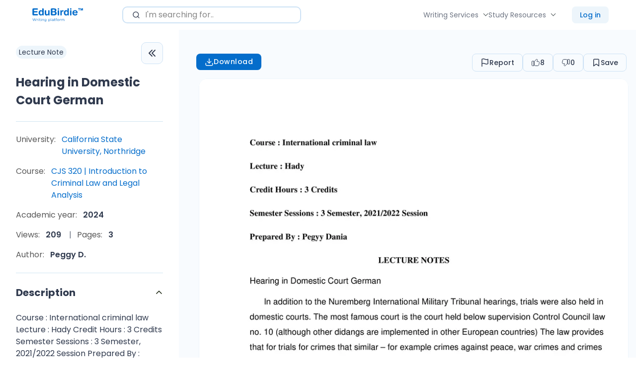

--- FILE ---
content_type: text/html; charset=UTF-8
request_url: https://edubirdie.com/docs/california-state-university-northridge/cjs-320-introduction-to-criminal-law-a/50128-hearing-in-domestic-court-german
body_size: 34948
content:
<!DOCTYPE html>
<html lang="en" >
<head>
    <meta charset="utf-8">
    <meta name="description" content="Explore this Hearing in Domestic Court German to get exam ready in less time!">
    <meta name="viewport"
          content="width=device-width, initial-scale=1 ">
    <link rel="apple-touch-icon" sizes="57x57"
          href="/keep-build/images/favicon/apple-icon-57x57.png">
    <link rel="apple-touch-icon" sizes="60x60"
          href="/keep-build/images/favicon/apple-icon-60x60.png">
    <link rel="apple-touch-icon" sizes="72x72"
          href="/keep-build/images/favicon/apple-icon-72x72.png">
    <link rel="apple-touch-icon" sizes="76x76"
          href="/keep-build/images/favicon/apple-icon-76x76.png">
    <link rel="apple-touch-icon" sizes="114x114"
          href="/keep-build/images/favicon/apple-icon-114x114.png">
    <link rel="apple-touch-icon" sizes="120x120"
          href="/keep-build/images/favicon/apple-icon-120x120.png">
    <link rel="apple-touch-icon" sizes="144x144"
          href="/keep-build/images/favicon/apple-icon-144x144.png">
    <link rel="apple-touch-icon" sizes="152x152"
          href="/keep-build/images/favicon/apple-icon-152x152.png">
    <link rel="apple-touch-icon" sizes="180x180"
          href="/keep-build/images/favicon/apple-icon-180x180.png">
    <link rel="icon" type="image/png" sizes="192x192"
          href="/keep-build/images/favicon/android-icon-192x192.png">
    <link rel="icon" type="image/png" sizes="32x32"
          href="/keep-build/images/favicon/favicon-32x32.png">
    <link rel="icon" type="image/png" sizes="96x96"
          href="/keep-build/images/favicon/favicon-96x96.png">
    <link rel="shortcut icon" type="image/png" sizes="16x16"
          href="/keep-build/images/favicon/favicon-16x16.png">
    <meta name="msapplication-TileColor" content="#ffffff">
    <meta name="theme-color" content="#ffffff">

    <title>Hearing in Domestic Court German | California State University, Northridge - Edubirdie</title>
    <link rel="dns-prefetch" href="https://www.googletagmanager.com/" >
    <!-- Google Tag Manager -->
<script>(function(w,d,s,l,i){w[l]=w[l]||[];w[l].push({'gtm.start':
            new Date().getTime(),event:'gtm.js'});var f=d.getElementsByTagName(s)[0],
        j=d.createElement(s),dl=l!='dataLayer'?'&l='+l:'';j.async=true;j.src=
        '//www.googletagmanager.com/gtm.js?id='+i+dl;f.parentNode.insertBefore(j,f);
    })(window,document,'script','dataLayer','GTM-T73RTQW');</script>
<!-- End Google Tag Manager -->


                    <style>/*! normalize.css v8.0.1 | MIT License | github.com/necolas/normalize.css */html{-webkit-text-size-adjust:100%;line-height:1.15}body{margin:0}main{display:block}h1{font-size:2em;margin:.67em 0}a{color:#000}hr{box-sizing:content-box;height:0;overflow:visible}pre{font-family:monospace,monospace;font-size:1em}a{background-color:transparent}abbr[title]{border-bottom:none;text-decoration:underline;text-decoration:underline dotted}b,strong{font-weight:bolder}code,kbd,samp{font-family:monospace,monospace;font-size:1em}small{font-size:80%}sub,sup{font-size:75%;line-height:0;position:relative;vertical-align:baseline}sub{bottom:-.25em}sup{top:-.5em}img{border-style:none}button,input,optgroup,select,textarea{font-family:inherit;font-size:100%;line-height:1.15;margin:0;outline:none}button,input{overflow:visible}button,select{text-transform:none}[type=button],[type=reset],[type=submit],button{-webkit-appearance:button}[type=button]::-moz-focus-inner,[type=reset]::-moz-focus-inner,[type=submit]::-moz-focus-inner,button::-moz-focus-inner{border-style:none;padding:0}[type=button]:-moz-focusring,[type=reset]:-moz-focusring,[type=submit]:-moz-focusring,button:-moz-focusring{outline:1px dotted ButtonText}fieldset{padding:.35em .75em .625em}legend{box-sizing:border-box;color:inherit;display:table;max-width:100%;padding:0;white-space:normal}progress{vertical-align:baseline}[type=checkbox],[type=radio]{box-sizing:border-box;padding:0}[type=number]::-webkit-inner-spin-button,[type=number]::-webkit-outer-spin-button{height:auto}[type=search]{-webkit-appearance:textfield;outline-offset:-2px}[type=search]::-webkit-search-decoration{-webkit-appearance:none}::-webkit-file-upload-button{-webkit-appearance:button;font:inherit}details{display:block}summary{display:list-item}[hidden],template{display:none}a,abbr,acronym,address,applet,article,aside,audio,b,big,blockquote,body,canvas,caption,center,cite,code,dd,del,details,dfn,div,dl,dt,em,embed,fieldset,figcaption,figure,footer,form,h1,h2,h3,h4,h5,h6,header,hgroup,hr,html,i,iframe,img,ins,kbd,label,legend,li,mark,menu,nav,object,ol,output,p,pre,q,ruby,s,samp,section,small,span,strike,strong,sub,summary,sup,table,tbody,td,tfoot,th,thead,time,tr,tt,u,ul,var,video{border:0;margin:0;padding:0}ol,ul{list-style:none}blockquote,q{quotes:none}input::-ms-clear{display:none}img,svg,video{max-width:100%}@font-face{font-display:swap;font-family:Poppins;font-style:normal;font-weight:500;src:local("Poppins Medium"),url(/keep-build/fonts/Poppins-Medium.673ed423.ttf) format("truetype")}@font-face{font-display:swap;font-family:Poppins;font-style:normal;font-weight:800;src:local("Poppins Bold"),url(/keep-build/fonts/Poppins-Bold.cdb29a5d.ttf) format("truetype")}@font-face{font-display:swap;font-family:Poppins;font-style:normal;font-weight:400;src:local("Poppins Regular"),url(/keep-build/fonts/Poppins-Regular.80946c08.ttf) format("truetype")}@font-face{font-display:swap;font-family:Poppins;font-style:normal;font-weight:600;src:local("Poppins Regular"),url(/keep-build/fonts/Poppins-SemiBold.fbef39d5.ttf) format("truetype")}*{box-sizing:border-box}body{color:#303a4e;font-family:var(--font-primary);font-size:var(--font-size-base);line-height:var(--body-line-height);padding-top:60px}body.has-banner{padding-top:40px}body.overflow-hidden{overflow:hidden}body.has-banner_size_l{padding-top:60px}h1,h2,h3,h4{font-family:var(--font-primary)}a{color:var(--color-black);text-decoration:none}a:hover{text-decoration:underline}a:focus,a:visited{color:var(--color-black)}textarea{min-height:100px;overflow:auto;resize:none;vertical-align:top}input[type=checkbox],input[type=radio]{display:none}input[type=checkbox]+label,input[type=radio]+label{cursor:pointer}.section_bg{padding-bottom:80px;padding-top:80px}input,select,textarea{line-height:1}a,button,input,select{outline:none}a:focus-visible,button:focus-visible{box-shadow:0 0 0 3px hsl(var(--color-second-accent-h),var(--color-second-accent-s),calc(var(--color-second-accent-l)*1.4));outline:none}.errorText{color:var(--color-error);font-size:14px;padding:3px 0}.word-underline{position:relative}.word-underline:before{background-image:url(/keep-build/images/underline-xl.bdb696bf.svg);background-position:50% 50%;background-repeat:no-repeat;background-size:cover;bottom:-3px;content:"";height:12px;left:0;position:absolute;width:100%}.c-pointer{cursor:pointer}.c-primary-accent{color:var(--color-primary-accent)}.c-second-accent{color:var(--color-second-accent)}.c-primary-main{color:var(--color-primary-main)}.c-primary-second{color:var(--color-primary-second)}.c-white{color:var(--color-white)}.c-grey{color:var(--color-grey)}.c-grey-light{color:var(--color-grey-light)}.c-black{color:var(--color-black)}.fill-primary-accent{fill:var(--color-primary-accent)}.fill-second-accent{fill:var(--color-second-accent)}.fill-primary-main{fill:var(--color-primary-main)}.fill-primary-second{fill:var(--color-primary-second)}.bgc-primary-accent{background-color:var(--color-primary-accent)}.bgc-second-accent{background-color:var(--color-second-accent)}.bgc-primary-main{background-color:var(--color-primary-main)}.bgc-primary-second{background-color:var(--color-primary-second)}.bgc-white{background-color:var(--color-white)}.ff-primary{font-family:var(--font-primary)}.ff-secondary{font-family:var(--font-secondary,--font-primary)}.fw-light{font-weight:var(--font-weight-light)}.fw-normal{font-weight:var(--font-weight-normal)}.fw-medium{font-weight:var(--font-weight-medium,--font-weight-normal)}.fw-semibold{font-weight:var(--font-weight-semibold,--font-weight-medium)}.fw-bold{font-weight:var(--font-weight-bold,--font-weight-semibold)}.fw-extrabold{font-weight:var(--font-weight-extrabold,--font-weight-bold)}.fz-0{font-size:0}.fz-xs{font-size:var(--font-size-xs)}.fz-sm{font-size:var(--font-size-sm)}.fz-base{font-size:var(--font-size-base)}.fz-md{font-size:var(--font-size-md)}.fz-lg{font-size:var(--font-size-lg)}.fz-xl{font-size:var(--font-size-xl)}.fz-xxl{font-size:var(--font-size-xxl)}.fz-xxxl{font-size:var(--font-size-xxxl)}.fz-xxxxl{font-size:var(--font-size-xxxxl)}.w-100-sm{width:100%}@media (min-width:768px){.w-100-sm{width:auto}.fz-xs\@sm{font-size:var(--font-size-xs)}.fz-sm\@sm{font-size:var(--font-size-sm)}.fz-base\@sm{font-size:var(--font-size-base)}.fz-md\@sm{font-size:var(--font-size-md)}.fz-lg\@sm{font-size:var(--font-size-lg)}.fz-xl\@sm{font-size:var(--font-size-xl)}.fz-xxl\@sm{font-size:var(--font-size-xxl)}.fz-xxxl\@sm{font-size:var(--font-size-xxxl)}.fz-xxxxl\@sm{font-size:var(--font-size-xxxxl)}}@media (min-width:1024px){.fz-xs\@md{font-size:var(--font-size-xs)}.fz-sm\@md{font-size:var(--font-size-sm)}.fz-base\@md{font-size:var(--font-size-base)}.fz-md\@md{font-size:var(--font-size-md)}.fz-lg\@md{font-size:var(--font-size-lg)}.fz-xl\@md{font-size:var(--font-size-xl)}.fz-xxl\@md{font-size:var(--font-size-xxl)}.fz-xxxl\@md{font-size:var(--font-size-xxxl)}.fz-xxxxl\@md{font-size:var(--font-size-xxxxl)}}@media (min-width:1280px){.fz-xs\@lg{font-size:var(--font-size-xs)}.fz-sm\@lg{font-size:var(--font-size-sm)}.fz-base\@lg{font-size:var(--font-size-base)}.fz-md\@lg{font-size:var(--font-size-md)}.fz-lg\@lg{font-size:var(--font-size-lg)}.fz-xl\@lg{font-size:var(--font-size-xl)}.fz-xxl\@lg{font-size:var(--font-size-xxl)}.fz-xxxl\@lg{font-size:var(--font-size-xxxl)}.fz-xxxxl\@lg{font-size:var(--font-size-xxxxl)}}.ta-center{text-align:center}.ta-left{text-align:left}.ta-right{text-align:right}.ta-justify{text-align:justify}@media (min-width:768px){.ta-center\@sm{text-align:center}.ta-left\@sm{text-align:left}.ta-right\@sm{text-align:right}.ta-justify\@sm{text-align:justify}}@media (min-width:1024px){.ta-center\@md{text-align:center}.ta-left\@md{text-align:left}.ta-right\@md{text-align:right}.ta-justify\@md{text-align:justify}}@media (min-width:1280px){.ta-center\@lg{text-align:center}.ta-left\@lg{text-align:left}.ta-right\@lg{text-align:right}.ta-justify\@lg{text-align:justify}}@media (min-width:1440px){.ta-center\@xl{text-align:center}.ta-left\@xl{text-align:left}.ta-right\@xl{text-align:right}.ta-justify\@xl{text-align:justify}}.td-line-through{text-decoration:line-through}.td-underline{text-decoration:underline}.td-none{text-decoration:none}.tt-uppercase{text-transform:uppercase}.tt-capitalize{text-transform:capitalize}.tt-lowercase{text-transform:lowercase}.break-word{min-width:0;overflow-wrap:break-word}.m-0{margin:0!important}.m-10{margin:10px!important}.m-20{margin:20px!important}.m-30{margin:30px!important}@media (min-width:768px){.m-auto\@sm{margin:auto!important}.m-0\@sm{margin:0!important}.m-10\@sm{margin:10px!important}.m-20\@sm{margin:20px!important}.m-30\@sm{margin:30px!important}}@media (min-width:1024px){.m-auto\@md{margin:auto!important}.m-0\@md{margin:0!important}.m-10\@md{margin:10px!important}.m-20\@md{margin:20px!important}.m-30\@md{margin:30px!important}}.mt-auto{margin-top:auto!important}.mt-0{margin-top:0!important}.mt-5{margin-top:5px!important}.mt-10{margin-top:10px!important}.mt-15{margin-top:15px!important}.mt-20{margin-top:20px!important}.mt-25{margin-top:25px!important}.mt-30{margin-top:30px!important}.mt-32{margin-top:32px!important}.mt-50{margin-top:50px!important}.mt-40{margin-top:40px}.mt-60{margin-top:60px}.mt-70{margin-top:70px}.mt-80{margin-top:80px}@media (min-width:768px){.mt-auto\@sm{margin-top:auto!important}.mt-0\@sm{margin-top:0!important}.mt-10\@sm{margin-top:10px!important}.mt-20\@sm{margin-top:20px!important}.mt-30\@sm{margin-top:30px!important}.mt-50\@sm{margin-top:50px!important}.mt-60\@sm{margin-top:60px!important}.mt-70\@sm{margin-top:70px!important}.mt-80\@sm{margin-top:80px!important}}@media (min-width:1024px){.mt-auto\@md{margin-top:auto!important}.mt-0\@md{margin-top:0!important}.mt-10\@md{margin-top:10px!important}.mt-20\@md{margin-top:20px!important}.mt-30\@md{margin-top:30px!important}.mt-40\@md{margin-top:40px!important}.mt-60\@md{margin-top:60px!important}.mt-80\@md{margin-top:80px!important}}@media (min-width:1280px){.mt-auto\@lg{margin-top:auto!important}.mt-0\@lg{margin-top:0!important}.mt-10\@lg{margin-top:10px!important}.mt-20\@lg{margin-top:20px!important}.mt-30\@lg{margin-top:30px!important}.mt-40\@lg{margin-top:40px!important}.mt-60\@lg{margin-top:60px!important}.mt-80\@lg{margin-top:80px!important}}.mb-auto{margin-bottom:auto!important}.mb-0{margin-bottom:0!important}.mb-5{margin-bottom:5px!important}.mb-10{margin-bottom:10px!important}.mb-15{margin-bottom:15px!important}.mb-20{margin-bottom:20px!important}.mb-25{margin-bottom:25px!important}.mb-30{margin-bottom:30px!important}.mb-32{margin-bottom:32px!important}.mb-40{margin-bottom:40px!important}.mb-50{margin-bottom:50px!important}@media (min-width:768px){.mb-auto\@sm{margin-bottom:auto!important}.mb-0\@sm{margin-bottom:0!important}.mb-10\@sm{margin-bottom:10px!important}.mb-15\@sm{margin-bottom:15px!important}.mb-20\@sm{margin-bottom:20px!important}.mb-30\@sm{margin-bottom:30px!important}.mb-40\@sm{margin-bottom:40px!important}.mb-50\@sm{margin-bottom:50px!important}.mb-60\@sm{margin-bottom:60px!important}}@media (min-width:1024px){.mb-auto\@md{margin-bottom:auto!important}.mb-0\@md{margin-bottom:0!important}.mb-10\@md{margin-bottom:10px!important}.mb-20\@md{margin-bottom:20px!important}.mb-30\@md{margin-bottom:30px!important}.mb-40\@md{margin-bottom:40px!important}.mb-50\@sm{margin-bottom:50px!important}.mb-60\@md{margin-bottom:60px!important}}@media (min-width:1280px){.mb-auto\@lg{margin-bottom:auto!important}.mb-0\@lg{margin-bottom:0!important}.mb-10\@lg{margin-bottom:10px!important}.mb-20\@lg{margin-bottom:20px!important}.mb-30\@lg{margin-bottom:30px!important}.mb-40\@lg{margin-bottom:40px!important}.mb-60\@lg{margin-bottom:60px!important}}.mr-auto{margin-right:auto!important}.mr-0{margin-right:0!important}.mr-5{margin-right:5px!important}.mr-10{margin-right:10px!important}.mr-15{margin-right:15px!important}.mr-20{margin-right:20px!important}.mr-25{margin-right:25px!important}.mr-30{margin-right:30px!important}.mr-40{margin-right:40px}@media (min-width:768px){.mr-auto\@sm{margin-right:auto!important}.mr-0\@sm{margin-right:0!important}.mr-10\@sm{margin-right:10px!important}.mr-20\@sm{margin-right:20px!important}.mr-30\@sm{margin-right:30px!important}.mr-40\@sm{margin-right:40px!important}}@media (min-width:1024px){.mr-auto\@md{margin-right:auto!important}.mr-0\@md{margin-right:0!important}.mr-10\@md{margin-right:10px!important}.mr-20\@md{margin-right:20px!important}.mr-30\@md{margin-right:30px!important}.mr-40\@md{margin-right:40px!important}}@media (min-width:1280px){.mr-auto\@lg{margin-right:auto!important}.mr-0\@lg{margin-right:0!important}.mr-10\@lg{margin-right:10px!important}.mr-20\@lg{margin-right:20px!important}.mr-25\@lg{margin-right:25px!important}.mr-30\@lg{margin-right:30px!important}.mr-40\@lg{margin-right:40px!important}}.ml-auto{margin-left:auto!important}.ml-0{margin-left:0!important}.ml-5{margin-left:5px!important}.ml-10{margin-left:10px!important}.ml-15{margin-left:15px!important}.ml-20{margin-left:20px!important}.ml-25{margin-left:25px!important}.ml-30{margin-left:30px!important}.ml-40{margin-left:40px}@media (min-width:768px){.ml-auto\@sm{margin-left:auto!important}.ml-0\@sm{margin-left:0!important}.ml-10\@sm{margin-left:10px!important}.ml-15\@sm{margin-left:15px!important}.ml-20\@sm{margin-left:20px!important}.ml-25\@sm{margin-left:25px!important}.ml-30\@sm{margin-left:30px!important}.ml-40\@sm{margin-left:40px!important}}@media (min-width:1024px){.ml-auto\@md{margin-left:auto!important}.ml-0\@md{margin-left:0!important}.ml-10\@md{margin-left:10px!important}.ml-20\@md{margin-left:20px!important}.ml-25\@md{margin-left:25px!important}.ml-30\@md{margin-left:30px!important}.ml-40\@md{margin-left:40px!important}}@media (min-width:1280px){.ml-auto\@lg{margin-left:auto!important}.ml-0\@lg{margin-left:0!important}.ml-10\@lg{margin-left:10px!important}.ml-15\@lg{margin-left:15px!important}.ml-20\@lg{margin-left:20px!important}.ml-25\@lg{margin-left:25px!important}.ml-30\@lg{margin-left:30px!important}.ml-40\@lg{margin-left:40px!important}}.w-100{width:100%}.h-100{height:100%}.h-auto{height:auto}.visually-hidden{clip:rect(0 0 0 0);height:1px;margin:-1px;position:absolute;width:1px}.visually-hidden-v2{opacity:0;pointer-events:none}.d-block{display:block!important}.d-flex{display:flex!important}.d-inline-flex{display:inline-flex!important}.d-grid{display:grid!important}.d-inline{display:inline!important}.d-inline-block{display:inline-block!important}.d-none{display:none!important}@media (min-width:375px){.d-block\@xs{display:block!important}.d-flex\@xs{display:flex!important}.d-inline-flex\@xs{display:inline-flex!important}.d-inline\@xs{display:inline!important}.d-inline-block\@xs{display:inline-block!important}.d-grid\@xs{display:grid!important}.d-none\@xs{display:none!important}}@media (min-width:768px){.d-block\@sm{display:block!important}.d-flex\@sm{display:flex!important}.d-inline-flex\@sm{display:inline-flex!important}.d-inline\@sm{display:inline!important}.d-inline-block\@sm{display:inline-block!important}.d-grid\@sm{display:grid!important}.d-none\@sm{display:none!important}}@media (min-width:1024px){.d-block\@md{display:block!important}.d-flex\@md{display:flex!important}.d-inline-flex\@md{display:inline-flex!important}.d-inline\@md{display:inline!important}.d-inline-block\@md{display:inline-block!important}.d-grid\@md{display:grid!important}.d-none\@md{display:none!important}}@media (min-width:1280px){.d-block\@lg{display:block!important}.d-flex\@lg{display:flex!important}.d-inline-flex\@lg{display:inline-flex!important}.d-inline\@lg{display:inline!important}.d-grid\@lg{display:grid!important}.d-none\@lg{display:none!important}}@media (min-width:1440px){.d-block\@xl{display:block!important}.d-flex\@xl{display:flex!important}.d-inline-flex\@xl{display:inline-flex!important}.d-grid\@xl{display:grid!important}.d-inline\@xl{display:inline!important}.d-inline-block\@xl{display:inline-block!important}.d-none\@xl{display:none!important}}.flex-sh-0{flex-shrink:0}.flex-dr-col{flex-direction:column}.flex-dr-row{flex-direction:row}@media (min-width:768px){.flex-dr-col\@sm{flex-direction:column}.flex-dr-row\@sm{flex-direction:row}}@media (min-width:1024px){.flex-dr-col\@md{flex-direction:column}.flex-dr-row\@md{flex-direction:row}}@media (min-width:1280px){.flex-dr-col\@lg{flex-direction:column}.flex-dr-row\@lg{flex-direction:row}}.flex-jc-sb{justify-content:space-between}.flex-jc-c{justify-content:center}.flex-jc-fs{justify-content:flex-start}.flex-jc-fe{justify-content:flex-end}@media (min-width:768px){.flex-jc-sb\@sm{justify-content:space-between!important}.flex-jc-c\@sm{justify-content:center!important}.flex-jc-fs\@sm{justify-content:flex-start!important}.flex-jc-fe\@sm{justify-content:flex-end!important}}@media (min-width:1024px){.flex-jc-sb\@md{justify-content:space-between!important}.flex-jc-c\@md{justify-content:center!important}.flex-jc-fs\@md{justify-content:flex-start!important}.flex-jc-fe\@md{justify-content:flex-end!important}}@media (min-width:1280px){.flex-jc-sb\@lg{justify-content:space-between!important}.flex-jc-c\@lg{justify-content:center!important}.flex-jc-fs\@lg{justify-content:flex-start!important}.flex-jc-fe\@lg{justify-content:flex-end!important}}.flex-ai-c{align-items:center}.flex-ai-fs{align-items:flex-start}.flex-ai-fe{align-items:flex-end}@media (min-width:768px){.flex-ai-c\@sm{align-items:center!important}.flex-ai-fs\@sm{align-items:flex-start!important}.flex-ai-fe\@sm{align-items:flex-end!important}}@media (min-width:1024px){.flex-ai-c\@md{align-items:center!important}.flex-ai-fs\@md{align-items:flex-start!important}.flex-ai-fe\@md{align-items:flex-end!important}}@media (min-width:1280px){.flex-ai-c\@lg{align-items:center!important}.flex-ai-fs\@lg{align-items:flex-start!important}.flex-ai-fe\@lg{align-items:flex-end!important}}.flex-wrap{flex-wrap:wrap}.flex-nowrap{flex-wrap:nowrap}.flex-wrap-reverse{flex-wrap:wrap-reverse}@media (min-width:768px){.flex-wrap\@sm{flex-wrap:wrap!important}.flex-nowrap\@sm{flex-wrap:nowrap!important}.flex-wrap-reverse\@sm{flex-wrap:wrap-reverse!important}}@media (min-width:1024px){.flex-wrap\@md{flex-wrap:wrap!important}.flex-nowrap\@md{flex-wrap:nowrap!important}.flex-wrap-reverse\@md{flex-wrap:wrap-reverse!important}}@media (min-width:1280px){.flex-wrap\@lg{flex-wrap:wrap!important}.flex-nowrap\@lg{flex-wrap:nowrap!important}.flex-wrap-reverse\@lg{flex-wrap:wrap-reverse!important}}.debug-dev{background-color:grey;cursor:pointer;font-size:12px;max-width:348px;padding:10px;z-index:1}.debug-dev .debug-dev-sub{display:none}.debug-dev.show .debug-dev-sub{display:block!important}:root,[data-theme=default]{--color-primary-accent:#046fcd;--color-primary-accent-h:208;--color-primary-accent-s:96%;--color-primary-accent-l:41%;--color-second-accent:#4d6ee6;--color-second-accent-h:227;--color-second-accent-s:75%;--color-second-accent-l:60%;--color-primary-main:#030303;--color-primary-main-h:0;--color-primary-main-s:0%;--color-primary-main-l:1%;--color-secondary-main:#d0e5f1;--color-secondary-main-h:201;--color-secondary-main-s:53%;--color-secondary-main-l:88%;--color-primary-second:#212b18;--color-primary-second-h:89;--color-primary-second-s:29%;--color-primary-second-l:13%;--color-primary-text:#030303;--color-primary-text-h:0;--color-primary-text-s:0%;--color-primary-text-l:1%;--color-secondary-text:#595959;--color-secondary-text-h:0;--color-secondary-text-s:0%;--color-secondary-text-l:35%;--color-black:#000;--color-black-h:0;--color-black-s:0%;--color-black-l:0%;--color-grey:#666;--color-grey-h:0;--color-grey-s:0%;--color-grey-l:40%;--color-grey-light:#878787;--color-grey-light-h:0;--color-grey-light-s:0%;--color-grey-light-l:53%;--color-grey-lighter:#ccc;--color-grey-lighter-h:0;--color-grey-lighter-s:0%;--color-grey-lighter-l:80%;--color-white:#fff;--color-white-h:0;--color-white-s:0%;--color-white-l:100%;--color-success:#4e8e06;--color-success-h:88;--color-success-s:92%;--color-success-l:29%;--color-error:#ff5c5c;--color-error-h:0;--color-error-s:100%;--color-error-l:68%;--color-warning:#f5a524;--color-warning-h:37;--color-warning-s:91%;--color-warning-l:55%;--links-primary-color:#308d6e;--links-primary-color-h:160;--links-primary-color-s:49%;--links-primary-color-l:37%;--background-color-blue:#d0e5f1;--background-color-blue-h:201;--background-color-blue-s:53%;--background-color-blue-l:88%;--border-radius-primary:16px;--border-radius-secondary:8px;--button-border-radius-primary:16px;--button-border-radius-secondary:0;--button-padding-base:10px 25px;--button-padding-s:10px 25px;--button-padding-xs:8px 8px;--button-font-weight:500;--button-primary-accent-color:var(--color-white);--input-border-color:#cce1f5;--input-border-color-h:209;--input-border-color-s:68%;--input-border-color-l:88%;--site-header-height-mobile:60px;--site-header-height-desktop:75px;--site-header-logo-width-mobile:125px;--site-header-logo-width-desktop:125px;--site-header-sticky-background-color:var(--color-white);--site-header-links-color:#212b17;--site-header-links-color-h:90;--site-header-links-color-s:30%;--site-header-links-color-l:13%;--site-footer-background-color:var(--color-white);--inner-wrapper-background-color:#e8e8e8;--native-zopim-button-display:none;--section-padding-base:80px 0;--section-padding-sm:50px 0;--primary-box-shadows:rgba(0,0,14px,hsla(227,14%,65%,0.14));--transition-primary:0.3s cubic-bezier(0.66,0.19,0.38,0.91);--font-primary:"Poppins",system-ui,sans-serif;--font-secondary:"Poppins",system-ui,sans-serif;--font-size-base:1em;--text-scale-ratio:1.125;--body-line-height:1.5;--heading-line-height:1.2;--font-size-unit:1em;--font-weight-light:300;--font-weight-normal:400;--font-weight-medium:400;--font-weight-bold:700;--font-weight-extrabold:800}*,:root{--font-size-xs:calc(var(--font-size-base)*0.75);--font-size-sm:calc(var(--font-size-base)*0.875);--font-size-md:calc(var(--font-size-base)*1.125);--font-size-lg:calc(var(--font-size-base)*1.25);--font-size-xl:calc(var(--font-size-base)*1.5);--font-size-xxl:calc(var(--font-size-base)*1.875);--font-size-xxxl:calc(var(--font-size-base)*2);--font-size-xxxxl:calc(var(--font-size-base)*2.375);--font-size-xxxxxl:calc(var(--font-size-base)*3);--font-size-xxxxxxl:calc(var(--font-size-base)*3.75)}.accordion{--bs-accordion-color:var(--bs-body-color);--bs-accordion-bg:var(--bs-body-bg);--bs-accordion-transition:color 0.15s ease-in-out,background-color 0.15s ease-in-out,border-color 0.15s ease-in-out,box-shadow 0.15s ease-in-out,border-radius 0.15s ease;--bs-accordion-border-color:var(--bs-border-color);--bs-accordion-border-width:var(--bs-border-width);--bs-accordion-border-radius:var(--bs-border-radius);--bs-accordion-inner-border-radius:calc(var(--bs-border-radius) - var(--bs-border-width));--bs-accordion-btn-padding-x:1.25rem;--bs-accordion-btn-padding-y:1rem;--bs-accordion-btn-color:var(--bs-body-color);--bs-accordion-btn-bg:var(--bs-accordion-bg);--bs-accordion-btn-icon:url("data:image/svg+xml,%3csvg xmlns='http://www.w3.org/2000/svg' viewBox='0 0 16 16' fill='none' stroke='%23212529' stroke-linecap='round' stroke-linejoin='round'%3e%3cpath d='M2 5L8 11L14 5'/%3e%3c/svg%3e");--bs-accordion-btn-icon-width:1.25rem;--bs-accordion-btn-icon-transform:rotate(-180deg);--bs-accordion-btn-icon-transition:transform 0.2s ease-in-out;--bs-accordion-btn-active-icon:url("data:image/svg+xml,%3csvg xmlns='http://www.w3.org/2000/svg' viewBox='0 0 16 16' fill='none' stroke='%23052c65' stroke-linecap='round' stroke-linejoin='round'%3e%3cpath d='M2 5L8 11L14 5'/%3e%3c/svg%3e");--bs-accordion-btn-focus-box-shadow:0 0 0 0.25rem rgba(13,110,253,.25);--bs-accordion-body-padding-x:1.25rem;--bs-accordion-body-padding-y:1rem;--bs-accordion-active-color:var(--bs-primary-text-emphasis);--bs-accordion-active-bg:var(--bs-primary-bg-subtle)}.accordion-button{align-items:center;background-color:var(--bs-accordion-btn-bg);border:0;border-radius:0;color:var(--bs-accordion-btn-color);display:flex;font-size:1rem;overflow-anchor:none;padding:var(--bs-accordion-btn-padding-y) var(--bs-accordion-btn-padding-x);position:relative;text-align:left;transition:var(--bs-accordion-transition);width:100%}@media (prefers-reduced-motion:reduce){.accordion-button{transition:none}}.accordion-button:not(.collapsed){background-color:var(--bs-accordion-active-bg);box-shadow:inset 0 calc(var(--bs-accordion-border-width)*-1) 0 var(--bs-accordion-border-color);color:var(--bs-accordion-active-color)}.accordion-button:not(.collapsed):after{background-image:var(--bs-accordion-btn-active-icon);transform:var(--bs-accordion-btn-icon-transform)}.accordion-button:after{background-image:var(--bs-accordion-btn-icon);background-repeat:no-repeat;background-size:var(--bs-accordion-btn-icon-width);content:"";flex-shrink:0;height:var(--bs-accordion-btn-icon-width);margin-left:auto;transition:var(--bs-accordion-btn-icon-transition);width:var(--bs-accordion-btn-icon-width)}@media (prefers-reduced-motion:reduce){.accordion-button:after{transition:none}}.accordion-button:hover{z-index:2}.accordion-button:focus{box-shadow:var(--bs-accordion-btn-focus-box-shadow);outline:0;z-index:3}.accordion-header{margin-bottom:0}.accordion-item{background-color:var(--bs-accordion-bg);border:var(--bs-accordion-border-width) solid var(--bs-accordion-border-color);color:var(--bs-accordion-color)}.accordion-item:first-of-type{border-top-left-radius:var(--bs-accordion-border-radius);border-top-right-radius:var(--bs-accordion-border-radius)}.accordion-item:first-of-type>.accordion-header .accordion-button{border-top-left-radius:var(--bs-accordion-inner-border-radius);border-top-right-radius:var(--bs-accordion-inner-border-radius)}.accordion-item:not(:first-of-type){border-top:0}.accordion-item:last-of-type{border-bottom-left-radius:var(--bs-accordion-border-radius);border-bottom-right-radius:var(--bs-accordion-border-radius)}.accordion-item:last-of-type>.accordion-header .accordion-button.collapsed{border-bottom-left-radius:var(--bs-accordion-inner-border-radius);border-bottom-right-radius:var(--bs-accordion-inner-border-radius)}.accordion-item:last-of-type>.accordion-collapse{border-bottom-left-radius:var(--bs-accordion-border-radius);border-bottom-right-radius:var(--bs-accordion-border-radius)}.accordion-body{padding:var(--bs-accordion-body-padding-y) var(--bs-accordion-body-padding-x)}.accordion-flush>.accordion-item{border-left:0;border-radius:0;border-right:0}.accordion-flush>.accordion-item:first-child{border-top:0}.accordion-flush>.accordion-item:last-child{border-bottom:0}.accordion-flush>.accordion-item>.accordion-collapse,.accordion-flush>.accordion-item>.accordion-header .accordion-button,.accordion-flush>.accordion-item>.accordion-header .accordion-button.collapsed{border-radius:0}[data-bs-theme=dark] .accordion-button:after{--bs-accordion-btn-icon:url("data:image/svg+xml,%3csvg xmlns='http://www.w3.org/2000/svg' viewBox='0 0 16 16' fill='%236ea8fe'%3e%3cpath fill-rule='evenodd' d='M1.646 4.646a.5.5 0 0 1 .708 0L8 10.293l5.646-5.647a.5.5 0 0 1 .708.708l-6 6a.5.5 0 0 1-.708 0l-6-6a.5.5 0 0 1 0-.708z'/%3e%3c/svg%3e");--bs-accordion-btn-active-icon:url("data:image/svg+xml,%3csvg xmlns='http://www.w3.org/2000/svg' viewBox='0 0 16 16' fill='%236ea8fe'%3e%3cpath fill-rule='evenodd' d='M1.646 4.646a.5.5 0 0 1 .708 0L8 10.293l5.646-5.647a.5.5 0 0 1 .708.708l-6 6a.5.5 0 0 1-.708 0l-6-6a.5.5 0 0 1 0-.708z'/%3e%3c/svg%3e")}.fade{transition:opacity .15s linear}@media (prefers-reduced-motion:reduce){.fade{transition:none}}.fade:not(.show){opacity:0}.collapse:not(.show){display:none}.collapsing{height:0;overflow:hidden;transition:height .35s ease}@media (prefers-reduced-motion:reduce){.collapsing{transition:none}}.collapsing.collapse-horizontal{height:auto;transition:width .35s ease;width:0}@media (prefers-reduced-motion:reduce){.collapsing.collapse-horizontal{transition:none}}.row{margin:0 auto;max-width:1170px;padding:0 15px}@media (min-width:768px){.row{padding:0 25px}}@media (min-width:1280px){.row{padding:0}}.content-section{background-position:50%;background-repeat:no-repeat;background-size:cover;padding:60px 0;position:relative;scroll-margin:120px}.content-section_document{padding:50px 0}.content-section_document:first-of-type{padding-top:40px}.content-section_document:last-child{padding-bottom:80px}.content-section_document .content-section__title{font-size:24px}.content-section_document+.content-section_document{padding-top:0}.content-section_hero{padding:0}.content-section_bg_blue{background-color:#f8fbfe;border-bottom:1px solid #edf5fb;border-top:1px solid #edf5fb}.content-section_bg_grey{background-color:#f3f3f3}.content-section_bg_green{background-color:#def0c6}.content-section_pt_0{padding-top:0}.content-section__title{font-family:var(--font-secondary);font-size:24px;line-height:1.3;text-align:center}.content-section__heading{margin-bottom:35px}@media (min-width:768px){.content-section{padding:80px 0}.content-section_document{padding:50px 0}.content-section_document:last-child{padding-bottom:25px}.content-section_document .content-section__title{font-size:32px}.content-section_hero{padding:0}.content-section__title{font-size:32px}}.footer{background-color:var(--color-black);padding:60px 0}.footer__inner-wrapper{grid-template-areas:"logo logo" "disclaimer disclaimer" "links social" "copyrights copyrights"}.footer__socials{display:flex;gap:12px}@media (min-width:768px){.footer__socials{gap:16px}}.footer__col_logo{grid-area:logo;margin-bottom:50px}.footer__col_disclaimer{grid-area:disclaimer;margin-bottom:40px}.footer__col_copyrights{grid-area:copyrights;margin-top:40px}.footer__col_links{grid-area:links}.footer__col_social{grid-area:social}.footer__logo-img{max-height:30px;max-width:var(--site-header-logo-width-mobile)}.footer__list-link{font-size:16px}.footer__list-link_title{color:var(--color-grey-light)}.footer__list-link:visited{color:var(--color-white)}.footer__list-link:focus,.footer__list-link:hover{color:var(--color-grey-light)}.footer__list-item+.footer__list-item{margin-top:25px}.footer_document{border-radius:var(--border-radius-primary);padding:20px 0;z-index:99}.footer__disclaimer{font-family:var(--font-secondary);line-height:1.6}@media (min-width:768px){.footer{padding:80px 0}}@media (min-width:1280px){.footer_document{border-radius:0;padding-left:25px;padding-right:25px;position:relative}.footer__logo-img{max-width:var(--site-header-logo-width-desktop)}.footer__inner-wrapper{grid-template-areas:"logo links social" "disclaimer links social" "copyrights . .";grid-template-columns:1fr 290px 290px;justify-content:space-between}.footer__disclaimer{max-width:410px}}.footer{background:#303a4e;padding:24px 0}@media (min-width:1024px){.footer{padding:44px 0 50px}}.footer__top-container{margin:0 auto;max-width:1440px}@media (min-width:1024px){.footer__top-container{align-items:center;display:flex;gap:24px}}.footer__bottom-container{margin:0 auto;max-width:1440px}.footer__top-icon{display:none}@media (min-width:1024px){.footer__top-icon{display:block;max-width:120px;width:100%}}.footer__social-block{align-items:center;display:flex;gap:30px;justify-content:space-between;margin:24px 0}.footer__divider-top{background-color:#6e7583;height:1px;margin:24px 0;width:100%}@media (min-width:1330px){.footer__divider-top{margin:50px 0}}.footer__divider{background-color:#6e7583;height:1px;width:100%}.footer__address,.footer__year{color:#6e7583;font-size:12px;font-weight:400;line-height:20px}.footer__address{margin-top:12px}.footer__links-container{display:flex;flex-direction:column;gap:8px;margin-top:15px}.footer__links-container-info{align-items:center;display:flex;flex-wrap:wrap;gap:8px}.footer__social-icons{display:flex;gap:10px}.footer__social-icon{border-radius:50%;height:30px;overflow:hidden;width:30px}.footer__social-icon img:hover{opacity:.8}.footer__mini-divider{color:#c1c4ca}.footer__link,.footer__mini-divider{font-size:12px;font-weight:400;line-height:20px}.footer__social-icon img{height:100%;object-fit:cover;width:100%}.footer__title{color:#fff;font-size:16px;font-style:normal;font-weight:600;line-height:24px;margin-bottom:8px}.footer__description{color:#c1c4ca;font-size:12px;font-style:normal;font-weight:400;line-height:20px;margin-top:16px}.footer__description a{color:#c1c4ca}.footer__list-wrapper{display:flex;flex-wrap:wrap;gap:24px;justify-content:space-between}@media (min-width:1024px){.footer__list-wrapper{gap:30px}}@media (min-width:1330px){.footer__list-wrapper{flex-direction:row;gap:0 40px}}.footer__list-department{flex:1;min-width:100%}@media (min-width:576px){.footer__list-department{flex:0 1 calc(50% - 12px);min-width:auto}}@media (min-width:992px){.footer__list-department{flex:0 1 calc(25% - 20px)}}@media (min-width:1024px){.footer__list-department{flex:0 1 calc(25% - 25px)}}@media (min-width:1330px){.footer__list-department{flex:0 1 calc(25% - 30px)}.footer__list-department__universities{max-width:419px}.footer__list-department__universities .data-item{width:calc(47% - 11px)}.footer__list-department__courses{width:100%}.footer__list-department__courses .data-item{width:calc(47% - 11px)}}.footer__list-department .footer__list{flex-direction:column}@media (min-width:1330px){.footer__list-department .footer__list{display:flex;flex-wrap:wrap;gap:0}}.footer__list-contacts{display:flex;flex-direction:column;width:100%}.footer__list-contacts .footer-contacts{display:flex;flex-direction:column;gap:12px}.footer__list-contacts .footer-contacts__list{display:flex;flex-direction:column;gap:5px}.footer__list-contacts .footer-contacts__list li{display:flex}.footer__list-contacts .footer-contacts__list a{color:#fff;font-size:12px;font-weight:500;line-height:18px;list-style:none}.footer__list-contacts .footer-contacts__list a:hover{opacity:.8;text-decoration:none}.footer__list-contacts .footer-contacts__item{align-items:flex-start;display:flex;gap:5px}.dmca-badge{display:flex;margin-top:15px;order:1}@media (min-width:576px){.dmca-badge{order:0}}.footer__link{color:#c1c4ca;text-decoration:none}.footer__link:hover{text-decoration:underline}.footer__link:focus,.footer__link:visited{color:#c1c4ca}.data-item{margin-bottom:8px}.data-item,.footer__data-list{font-size:12px;font-weight:400;line-height:20px}.footer__data-list{color:#c1c4ca}ul{padding:0}li{list-style-type:none}.columns{display:flex;flex-wrap:wrap;justify-content:space-between}.list{color:#c1c4ca;font-size:12px;font-style:normal;font-weight:400;line-height:20px;list-style-type:none;margin:0;padding:0}.list_right{grid-template-columns:1fr 1fr;justify-content:space-between}@media (min-width:768px){.list_right{grid-template-columns:1fr 1fr}}.footer-bottom__wrapper{display:flex;flex-wrap:wrap;gap:22px;justify-content:space-between}@media (min-width:992px){.footer-bottom__wrapper{flex-wrap:nowrap}}.footer-bottom__wrapper .footer__flags,.footer-bottom__wrapper .footer__pay{width:100%}@media (min-width:576px){.footer-bottom__wrapper .footer__flags,.footer-bottom__wrapper .footer__pay{width:auto}}.footer-bottom__wrapper .footer__rights{width:100%}@media (min-width:992px){.footer-bottom__wrapper .footer__rights{max-width:400px;order:-1}}.footer-bottom__wrapper .payment{align-items:center;display:inline-flex;flex-wrap:wrap;gap:15px}.footer-bottom__wrapper .payment .payment-v2__item{background-position:50% 50%;background-repeat:no-repeat;background-size:contain;height:30px;position:relative;width:45px}.footer-bottom__wrapper .payment .payment-v2__item_foot+.payment-v2__item_foot{margin-left:0}.footer-bottom__wrapper .payment .payment-v2__item_maestro,.footer-bottom__wrapper .payment .payment-v2__item_mc,.footer-bottom__wrapper .payment .payment-v2__item_unionpay{background-color:#fff;background-size:34px 22px}.footer-bottom__wrapper .payment-v2__item_mc{background-image:url(/keep-build/images/mc.65f08f05.svg)}.footer-bottom__wrapper .payment-v2__item_amex{background-image:url(/keep-build/images/amex.72632874.svg)}.footer-bottom__wrapper .payment-v2__item_visa{background-image:url(/keep-build/images/visa.8cf5bccb.svg)}.footer-bottom__wrapper .payment-v2__item_unionpay{background-image:url(/keep-build/images/unionpay.dd85223e.svg)}.footer-bottom__wrapper .payment-v2__item_maestro{background-image:url(/keep-build/images/maestro.358cb833.svg)}.footer-bottom__wrapper .payment-v2__item_discover{background-image:url(/keep-build/images/discover.458f6c1f.svg)}.footer-bottom__wrapper .payment-v2__item_apple-pay{background-image:url(/keep-build/images/applepay.97c2a607.svg)}.header__search-btn{border:1px solid #cde2f5;border-radius:8px;display:block;height:34px;position:relative;width:34px}.header__search-btn:after{background-image:url(/keep-build/images/search.d4a7de30.svg);background-repeat:no-repeat;background-size:cover;content:"";height:16px;left:25%;position:absolute;top:25%;width:16px}.header__profile-login{background:#edf5fb;border:none;border-radius:8px;color:#046dcb!important;cursor:pointer;font-size:14px;font-weight:500;line-height:22px;padding:6px 16px;text-decoration:none!important}.header__profile-button{border:none;cursor:pointer;display:flex}.header__upgrade{align-items:center;background:transparent;border:1px solid #046dcb;border-radius:8px;cursor:pointer;display:flex;flex-direction:row;gap:6px;justify-content:center;padding:7px}@media (min-width:767.9px){.header__upgrade{margin-right:-8px;padding:5px 15px}}@media (min-width:1024.9px){.header__upgrade{margin-right:-16px}}.header__upgrade span{color:#046dcb;font-size:14px;font-weight:500;line-height:22px}.header__upgrade:hover{text-decoration:none}.header__row>.header__profile-button,.header__row>.header__profile-login,.header__row>.header__upgrade{display:none}@media (min-width:767.9px){.header__row>.header__profile-button,.header__row>.header__profile-login,.header__row>.header__upgrade{display:flex;margin-left:24px}}@media (min-width:1024.9px){.header__row>.header__profile-button,.header__row>.header__profile-login,.header__row>.header__upgrade{margin-left:32px}}@media (min-width:767.9px){.header__buttons-wrapper .header__profile-button,.header__buttons-wrapper .header__profile-login,.header__buttons-wrapper .header__upgrade{display:none}}.header{background-color:var(--color-white);box-shadow:none;left:0;position:fixed;top:0;width:100%;z-index:1000}.header_homepage.is-sticky{box-shadow:0 3px 5px 0 rgba(0,0,0,.102)}.header__inner-wrapper{height:100%;padding:20px 0}.header__logo-img{height:30px;max-width:var(--site-header-logo-width-desktop);width:156px}.header__col{flex-grow:1;flex-shrink:0}.header__user-controls{position:relative}.header__menu-button{background-color:transparent;border:none;cursor:pointer;font-size:0;position:relative}.header__menu-button:before{background-image:url(/keep-build/images/burger-icon.e297a3fe.svg);background-repeat:no-repeat;content:"";height:24px;left:50%;position:absolute;top:50%;transform:translate(-50%,-50%);width:24px}.header__user-button{align-items:center;background-color:#def0c6;border:none;border-radius:50%;color:var(--color-black);cursor:pointer;display:flex;font-size:18px;font-weight:700;height:44px;justify-content:center;line-height:1.5;position:relative;text-transform:uppercase;width:44px}.header__user-button:hover{text-decoration:none}.header__logo{font-weight:800}.header__logo:hover{opacity:1;text-transform:none}.header__login-button{background:transparent;border:none;cursor:pointer}.header__login-button:hover{text-decoration:underline}.header__search-button{background:none;border:none;cursor:pointer;font-size:16px;padding-left:25px;position:relative}.header__search-button:hover{text-decoration:underline}.header__search-button:before{background-image:url(/keep-build/images/search-icon.daaffe21.svg);background-repeat:no-repeat;content:"";height:16px;left:0;position:absolute;top:50%;transform:translateY(-50%);width:16px}.header__signup-button{background-color:transparent;border:none;cursor:pointer;font-size:16px;padding:8px 16px}.header__signup-button:hover{text-decoration:underline}.header__search-wrapper{align-items:center;border:1px solid #b8cca3;border-radius:var(--border-radius-primary);display:flex;margin-left:150px;max-width:520px;padding:4px 4px 4px 15px;position:relative;width:100%}.header__search-wrapper:before{background-image:url(/keep-build/images/search-icon.daaffe21.svg);background-repeat:no-repeat;content:"";display:inline-block;height:20px;left:40px;margin-right:8px;width:20px}.header__search-form-button{border-radius:13px!important;padding:8px 24px!important}.header__search-input{border:none;border-radius:var(--border-radius-primary);margin-right:10px;max-width:350px;padding:12px 0;width:100%}.header__search-input::placeholder{color:#6c728b}.header_homepage.is-sticky{animation:none}@media (min-width:1280px){.header_document{border-bottom:1px solid var(--color-grey-lighter);box-shadow:none;left:0;position:fixed;width:100%}.header_document.is-sticky{animation:none;box-shadow:none}.header__inner-wrapper{padding:10px 0}.header_document .row{max-width:98%}}.header__row{align-items:center;display:flex;justify-content:space-between;width:100%}@media (min-width:991.98px){.header__row{justify-content:normal}}.header__buttons-wrapper{align-items:center;display:flex;gap:16px}.header__search-container{align-items:center;background-color:#fff;display:flex;left:0;position:absolute;top:0;width:100%;z-index:999}.header__search-input-container{background-color:#fff;height:60px;padding:14px;width:100%}.header__search-input{max-width:100%}.header__close-search-btn{cursor:pointer;font-size:1rem;position:absolute;right:30px;top:22px}.header__close-search-btn,.header__search-btn{background:none;cursor:pointer;font-size:1rem}.header__close-search-btn{background:none;border:none}@media (min-width:991.98px){.header__search-btn{display:none}}.header{align-items:center;color:#fff;display:flex;height:auto;justify-content:space-between;padding:13px 1px}@media (min-width:767.9px){.header{padding:0}}.header__logo{display:flex}@media (min-width:767.98px){.header__logo{margin-right:24px}}@media (min-width:991.98px){.header__logo{margin-right:0}}.header__wrapper{align-items:center;display:flex;justify-content:space-between;margin-left:auto;width:100%}@media (min-width:767.9px){.header__wrapper{margin-left:0;margin-right:auto;width:auto}}@media (min-width:991.98px){.header__wrapper{margin-right:0;order:-1}}.header__logo-image{height:28px;width:123px}.header__dropdown-content a{color:#fff;display:block;padding:12px 16px;text-decoration:none}.header__dropdown:hover .header__dropdown-content{display:block}.no-scroll{overflow:hidden}.header .header__search{align-items:center;display:none;max-width:190px;width:100%}@media (min-width:991.98px){.header .header__search{display:block;font-size:14px;font-style:normal;font-weight:400;line-height:22px;margin-left:auto;max-width:240px;order:-1}}@media (min-width:1099.98px){.header .header__search{margin-left:68px;max-width:260px}}@media (min-width:1139.98px){.header .header__search{max-width:280px}}@media (min-width:1199.98px){.header .header__search{max-width:360px}}.header .header__search .search-form__input{padding-left:44px;padding-right:20px}.header .header__search .search-form__input::-webkit-search-cancel-button{display:none;opacity:0}.header .header__search .search-icon{height:100%;position:absolute;z-index:1}.header .header__search .search-icon:after{background-image:url(/keep-build/images/search.d4a7de30.svg);background-repeat:no-repeat;background-size:cover;content:"";height:16px;left:20px;position:absolute;top:9px;width:16px}.header .header__menu{align-items:flex-start;background:#fff;border:1px solid #edf5fb;display:none;flex-direction:column;height:100vh;justify-content:flex-start;left:0;overflow-y:auto;padding:4px 0 16px;position:fixed;top:60px;transition:all .35s ease;width:100%;z-index:2}@media (min-width:767.9px){.header .header__menu{align-items:center;background:transparent;border:none;border-radius:0;box-shadow:none;display:flex;flex-direction:row;height:100%;justify-content:flex-start;left:0;max-width:100%;overflow-y:visible;padding:0;position:static;top:0;width:auto}}@media (min-width:991.98px){.header .header__menu{margin-left:auto}}.header .header__menu.open{display:flex}.header .header__menu ul{list-style-type:none;margin:0;padding:0 16px;width:100%}@media (min-width:767.9px){.header .header__menu ul{padding:0;width:auto}}.header .header__menu>ul>li{border-bottom:1px solid #cde2f5}.header .header__menu>ul>li:last-of-type{border-bottom:none}.header .header__menu>ul:last-of-type{margin-bottom:30px}@media (min-width:767.9px){.header .header__menu>ul:last-of-type{margin-bottom:15px}.header .header__menu>ul{display:flex;height:100%}.header .header__menu>ul:last-of-type{margin-bottom:0}}.header .header__menu>ul>li{color:#2b3638;font-size:16px;font-style:normal;font-weight:400;line-height:25px;padding:12px 0;position:relative;transition:all .35s ease}.header .header__menu>ul>li a{color:#6e7583;font-size:12px;font-style:normal;font-weight:400;line-height:20px}.header .header__menu>ul>li:hover>a{color:#046dcb;text-decoration:none}@media (min-width:767.9px){.header .header__menu>ul>li{border-bottom:none;font-size:14px;line-height:20px;padding:0;transition:all .35s ease}.header .header__menu>ul>li.menu-item-has-children:hover:before{border-color:#506df8}.header .header__menu>ul>li:hover>a{color:#506df8}.header .header__menu>ul>li:hover>ul{display:flex;flex-direction:row;gap:8px}}.header .header__menu>ul>li.menu-item-has-children:before{border-right:1px solid #2b3638;border-top:1px solid #2b3638;content:"";display:inline-block;height:5px;position:absolute;right:3px;top:50%;transform:translateY(-50%) rotate(45deg);transition:all .35s ease;width:5px}@media (min-width:767.9px){.header .header__menu>ul>li.menu-item-has-children:before{height:6px;right:2px;transform:translateY(-85%) rotate(135deg);width:6px}.header .header__menu>ul>li.menu-item-has-children>a{font-size:14px;font-weight:400;padding-right:20px}}.header .header__menu>ul>li.menu-item-has-children:hover:before{border-color:#506df8}@media (min-width:767.9px){.header .header__menu>ul>li.menu-item-has-children:hover:before{transform:translateY(-30%) rotate(-45deg);transform-origin:50% 50%}}.header .header__menu>ul>li>a{color:#6e7583;cursor:pointer}@media (min-width:767.9px){.header .header__menu>ul>li>a{display:block;height:100%;line-height:60px}.header .header__menu>ul>li>a:hover{color:#506df8;text-decoration:none}}.header .header__menu>ul>li .menu-sub{background-color:#fff;border-radius:10px;display:flex;flex-direction:column;overflow-y:scroll;padding:25px 15px 20px;position:fixed;right:0;top:58px;transform:translate(100%);transition:all .35s ease;z-index:10}.header .header__menu>ul>li .menu-sub.open{transform:translate(0)}@media (min-width:767.9px){.header .header__menu>ul>li .menu-sub{display:none;height:auto;overflow-y:initial;position:absolute;transform:translate(0);width:100%;z-index:3}}.header .header__menu>ul>li .menu-sub li{margin-bottom:8px;padding-left:20px;text-align:left;width:100%}@media (min-width:767.9px){.header .header__menu>ul>li .menu-sub li{margin-bottom:16px;max-width:25%;max-width:inherit;min-width:25%;min-width:inherit}}.header .header__menu>ul>li .menu-sub li.submenu-close{align-items:center;display:flex;margin-bottom:12px;padding-left:15px;position:relative}.header .header__menu>ul>li .menu-sub li.submenu-close:before{border-right:1px solid #046dcb;border-top:1px solid #046dcb;content:"";display:inline-block;height:5px;left:3px;position:absolute;top:50%;transform:translateY(-50%) rotate(-135deg);width:5px}@media (min-width:767.9px){.header .header__menu>ul>li .menu-sub li.submenu-close:before{top:59%}.header .header__menu>ul>li .menu-sub li.submenu-close{display:none}}.header .header__menu>ul>li .menu-sub li a{color:#6c728b;display:inline-block;font-size:12px;font-style:normal;font-weight:400;line-height:20px;padding-top:0}.header .header__menu>ul>li .menu-sub li a:hover{color:#046dcb;text-decoration:none}.header .header__menu>ul>li .menu-sub .menu-sub-list:not(:last-child){margin-bottom:16px}@media (min-width:767.9px){.header .header__menu>ul>li .menu-sub .menu-sub-list:not(:last-child){margin-bottom:0}.header .header__menu>ul>li .menu-sub .menu-sub-list{display:flex;flex-direction:column;gap:5px}}.header .header__menu>ul>li .menu-sub .menu-sub__title{font-size:14px;font-weight:700;padding-left:0!important}@media (min-width:767.9px){.header .header__menu>ul>li .menu-sub .menu-sub__title{margin-bottom:4px}.header .header__menu>ul>li .menu-sub.menu-sub--big{gap:25px;left:calc(50% - 42px);max-width:675px;transform:translateX(-50%)}.header .header__menu>ul>li .menu-sub.menu-sub--small{left:-50px;max-width:200px}}.header .header__menu .submenu-close{color:#046dcb;font-size:12px;font-style:normal;font-weight:400;line-height:20px}@media (min-width:767.9px){.header .header__menu .header__menu-long{gap:32px}.header .header__menu .header__menu-long .menu-sub{align-items:flex-start;flex-wrap:wrap;justify-content:flex-start;left:-182px;max-width:960px;padding:16px 20px;position:absolute;width:100vw;z-index:3}.header .header__menu .header__menu-long .menu-sub li{margin-bottom:0;margin-right:0;padding-left:0;position:relative;z-index:3}.header .header__menu .header__menu-long .menu-sub{background:#fff;border:1px solid #edf5fb;border-radius:16px;box-shadow:0 24px 74px 0 rgba(15,63,222,.08);max-width:529px}}@media (min-width:1899.9px){.header .header__menu .header__menu-long .menu-sub{left:0}}@media (max-width:767.9px){.header .header__menu .header__menu-long li ul{height:calc(100% - 60px)}}.header .header__menu .menu-item--upgrade{padding:25px 0;position:relative}@media (min-width:767.9px){.header .header__menu .menu-item--upgrade{display:none}}.header .header__menu .menu-item--upgrade a{position:absolute;top:15px}.header .header__toggle{align-items:center;background-color:transparent;border:none;display:flex;justify-content:center;order:1;padding:0;z-index:998}@media (min-width:767.9px){.header .header__toggle{display:none}}.header .header__toggle span{transition:all .35s ease}.header .header__toggle img{height:24px;width:24px}.header .header__toggle-open{display:flex;opacity:1;visibility:visible}.header .header__toggle-close,.header .header__toggle.open .header__toggle-open{display:none;opacity:0;visibility:hidden}.header .header__toggle.open .header__toggle-close{display:flex;opacity:1;visibility:visible}.header .header__toggle:active,.header .header__toggle:focus{outline:none}.header .header__submenu{font-size:20px;font-weight:300;left:0;line-height:25px;opacity:0;position:absolute;top:50%;transform:translate(15px,-50%);transition:all .35s ease;visibility:hidden}.header.search-open .header__search-btn{display:none}.header.search-open .header__search-form{display:block;z-index:2}@media (min-width:767.9px){.header.submenu-open .header__menu.big{min-height:440px}}.header.submenu-open .header__menu ul li ul{height:calc(100% - 60px)}@media (min-width:767.9px){.header.submenu-open .header__menu ul li ul{height:100%;top:0}}.header .header__search-input{align-items:center;align-self:stretch;background:#fff;border:2px solid #cde2f5;border-radius:10px;color:#303a4e;display:flex;flex-direction:column;flex-shrink:0;font-size:16px;font-style:normal;font-weight:400;height:34px;justify-content:center;line-height:24px;padding:12px 20px}.header .header__search-input ::placeholder{color:#6c728b!important}@media (min-width:767.9px){.header .header__search-input ::placeholder{font-size:14px!important;line-height:22px!important}}@media (min-width:767.9px){.header .header__search-input{font-size:14px;line-height:22px;margin-bottom:0}}.header .header__search-input::-ms-clear,.header .header__search-input::-ms-reveal{display:none;height:0;width:0}.header .header__search-input::-webkit-search-cancel-button,.header .header__search-input::-webkit-search-decoration,.header .header__search-input::-webkit-search-results-button,.header .header__search-input::-webkit-search-results-decoration{display:none}@media (min-width:767.9px) and (max-width:1439.9px){.header .menu-sub.menu-sub--second{left:-252px!important;right:auto}}@media (min-width:767.9px) and (max-width:1619.9px){.header .menu-sub.menu-sub--last{left:auto!important;right:-68px!important}}a.not-found-block__button.w-auto.btn.btn_black{display:none}.header-mobile{background-color:var(--color-white);box-shadow:none;height:var(--site-header-height-mobile);left:0;padding:8px 0;position:fixed;top:0;transition:top .2s ease-in-out;width:100%;z-index:1000}.header-mobile__inner-wrapper{height:100%}.header-mobile__logo-img{max-width:var(--site-header-logo-width-mobile)}.header-mobile__col{width:50%}.header-mobile__user-controls{position:relative}.header-mobile__user-button{align-items:center;background-color:#def0c6;border-radius:50%;color:var(--color-black);cursor:pointer;display:flex;font-size:18px;font-weight:700;height:32px;justify-content:center;line-height:1;position:relative;text-transform:uppercase;width:32px}.header-mobile__user-button:active,.header-mobile__user-button:focus,.header-mobile__user-button:hover{text-decoration:none}.header-mobile__user-button:before{background-repeat:no-repeat;content:"";display:inline-block;height:20px;left:50%;position:absolute;top:50%;transform:translate(-50%,-50%);width:20px}.header-mobile__user-button_menu-open{font-size:0}.header-mobile__user-button_menu-open:before{background-image:url(/keep-build/images/cross-icon.c6a73f75.svg)}.header-mobile__user-button_nav-menu{font-size:16px;width:100%}.header-mobile__user-button_nav-menu:before{display:inline-block;left:auto;margin-right:5px;position:relative;top:auto;transform:none}.header-mobile__logo{flex-shrink:0;font-weight:800}.header-mobile__signup-button{background-color:transparent;background-image:url(/keep-build/images/user-icon.4fe2951a.svg);background-position:50%;background-repeat:no-repeat;border:none;cursor:pointer;font-size:0;height:24px;width:24px}.header-mobile__search-button{align-items:center;border-radius:var(--border-radius-primary);display:flex;font-size:0!important;height:40px;justify-content:center;width:40px}.header-mobile__search-button:active:before,.header-mobile__search-button:focus:before,.header-mobile__search-button:hover:before{background-image:url(/keep-build/images/search-icon-grey.b25b0de8.svg)}.header-mobile__search-button:before{background-image:url(/keep-build/images/search-icon-black.da2e6bb6.svg);background-repeat:no-repeat;content:"";display:inline-block;height:20px;width:20px}.header-mobile__menu-button{background-color:transparent;border:none;cursor:pointer;font-size:0;position:relative}.header-mobile__menu-button:before{background-image:url(/keep-build/images/burger-icon.e297a3fe.svg);background-repeat:no-repeat;content:"";height:24px;left:50%;position:absolute;top:50%;transform:translate(-50%,-50%);width:24px}.header-mobile.is-sticky{animation:slide-down .2s ease-out;background-color:var(--color-white);border-bottom:none;position:fixed;top:0;width:100%}.header-mobile_homepage{box-shadow:none;left:0;position:fixed;top:0;transition:background-color .1s;width:100%}.header-mobile_document{transition:none}.header-mobile.is-hidden{top:-100%}.header-mobile.is-sticky+div:not(.homepage){padding-top:var(--site-header-height-mobile)}@media (min-width:768px){.header-mobile__signup-button{background-image:none;font-size:16px;height:fit-content;padding:8px 16px;width:fit-content}}@keyframes slide-down{0%{opacity:0;-webkit-transform:translateY(-100%)}to{opacity:1;-webkit-transform:translateY(0)}}.nav-menu-fade{background-color:rgba(0,0,0,.5);height:100%;left:0;opacity:0;position:fixed;top:0;transform:translateX(-100%);transition:opacity .2s ease-in-out;width:100%;z-index:1002}.nav-menu-fade.is-shown{opacity:1;transform:translateX(0)}.nav-menu{background:var(--color-white);height:100%;left:0;position:fixed;top:0;transform:translateX(-100%);transition:transform .5s ease-in-out;width:100%;z-index:2000}.nav-menu .accordion-body{padding:0}.nav-menu .accordion-button:hover{background-color:var(--color-secondary-main)}.nav-menu__logo{font-size:0}.nav-menu__logo-img{height:30px;max-width:var(--site-header-logo-width-mobile);width:126px}.nav-menu__header{border-bottom:1px solid #edf5fb;height:var(--site-header-height-mobile);padding:16px}.nav-menu__link{display:block;font-size:var(--font-size-md);padding:14px 40px;position:relative}.nav-menu__link:hover{text-decoration:none}.nav-menu__link:before{background-repeat:no-repeat;content:"";height:20px;left:10px;position:absolute;top:50%;transform:translateY(-50%);width:20px}.nav-menu__link_search{display:none}.nav-menu__link_search:before{background-image:url(/keep-build/images/search-icon-black.da2e6bb6.svg)}.nav-menu__link_upload:before{background-image:url(/keep-build/images/upload-icon-black.140d2396.svg)}.nav-menu__link:active,.nav-menu__link:focus,.nav-menu__link:hover{background-color:var(--color-secondary-main)}.nav-menu__categories-list{margin-top:5px;padding:0 16px}.nav-menu__category-title{font-size:12px;font-style:normal;font-weight:400;line-height:20px;position:relative}.nav-menu__category-title:before{background-repeat:no-repeat;content:"";height:16px;left:10px;position:absolute;top:50%;transform:translateY(-50%);width:16px;z-index:2000}.nav-menu__category-title_courses{border-bottom:1px solid #cde2f5;border-top:1px solid #cde2f5}.nav-menu__category{border-radius:0!important}.nav-menu__category .accordion-button{box-shadow:none!important;color:#046dcb;cursor:pointer;font-size:12px;font-weight:400;line-height:20px;padding:12px 0}.nav-menu__category .accordion-button:hover{background-color:transparent}.nav-menu__category .accordion-button.collapsed{color:#6e7583}.nav-menu__category .accordion-button:after{background-position:50%;background-repeat:no-repeat;height:24px;transition:none;width:24px}.nav-menu__close-button{background:transparent;border:none;cursor:pointer;font-size:0;margin-left:10px;padding:0;position:relative}.nav-menu__close-button:before{background-image:url(/keep-build/images/cross-icon.c6a73f75.svg);background-repeat:no-repeat;content:"";display:block;height:24px;width:24px}.nav-menu__item{padding:0 20px 4px}.nav-menu__item-link{color:#6e7583;display:block;font-size:12px;font-weight:400;line-height:20px}.nav-menu__item-link:visited{color:#046dcb}.nav-menu.is-shown{transform:translateX(0)}@media (min-width:768px){.nav-menu{max-width:380px}.nav-menu__buttons-wrapper{display:none}.nav-menu__header{height:var(--site-header-height-desktop)}}@media (min-width:1280px){.nav-menu__link_search{display:block}}.login-popup .modal-dialog{background-color:transparent}@media (min-width:768px){.login-popup .modal-dialog{min-width:580px}}.login-popup .modal-content{background-color:var(--color-white);padding:48px 16px 24px}@media (min-width:768px){.login-popup .modal-content{padding:48px 30px}}.login-popup__error{color:var(--color-error)}.login-popup__subtitle{color:var(--color-secondary-text);font-size:16px}.login-popup__footer-text{font-size:16px}.login-popup__divider{font-size:16px;position:relative}.login-popup__divider:after,.login-popup__divider:before{background-color:var(--color-primary-main);content:"";height:1px;position:absolute;top:50%;transform:translateY(-50%);width:60px}.login-popup__divider:before{right:30px}.login-popup__divider:after{left:30px}.login-popup__form{display:grid;gap:16px}.login-popup__user-input-wrapper{grid-gap:16px;display:grid}@media (min-width:768px){.login-popup__user-input-wrapper{grid-template-columns:1fr 1fr}}.login-popup__link{cursor:pointer}.login-popup__link,.login-popup__link:visited{color:var(--color-second-accent)}.login-popup__social-button{align-items:center;border:2px solid;border-radius:var(--border-radius-primary);cursor:pointer;display:flex;font-size:0;justify-content:center;padding:16px 12px;transition:opacity .2s ease-in-out;width:50%}.login-popup__social-button:hover{opacity:.7}.login-popup__social-button:before{background-position:50%;background-repeat:no-repeat;content:"";display:inline-block;height:25px;margin-right:0;width:25px}.login-popup__social-button_facebook{background-color:#1877f2;border-color:#1877f2;color:var(--color-white)}.login-popup__social-button_facebook:before{background-image:url(/keep-build/images/facebook-icon.54593312.svg)}.login-popup__social-button_google{background-color:var(--color-white);color:var(--color-primary-main)}.login-popup__social-button_google:before{background-image:url(/keep-build/images/google-icon.c5f17925.svg)}.login-popup__submit{line-height:1.5}@media (min-width:768px){.login-popup__social-button{font-size:16px}.login-popup__social-button:before{margin-right:10px}}.btn{--button-color:var(--button-primary-accent-color);--button-bg-color:#046dcb;--button-color--hover:var(--button-primary-accent-color);--button-bg-color--hover:var(--color-primary-text);--button-color--active:var(--button-primary-accent-color);--button-bg-color--active:var(--color-primary-text);--button-color--disabled:var(--button-primary-accent-color);--button-bg-color--disabled:#dbdbdb;--button-border-color:transparent;--vertical-padding:12px;--horizontal-padding:40px;align-items:center;appearance:none;background-color:var(--button-bg-color);border:none;border:2px solid var(--button-border-color);border-radius:8px;box-shadow:var(--button-box-shadow,none);color:var(--button-color);cursor:pointer;display:inline-flex;font-family:inherit;font-size:16px;font-weight:var(--button-font-weight);font-weight:500;gap:8px;justify-content:center;letter-spacing:.5px;line-height:24px;line-height:1.33;min-width:90px;outline:none;padding:11px 40px;position:relative;text-align:center;text-transform:var(--button-text-transform,none);transition:var(--transition-primary);transition-property:background-color,color,border-color}.btn,.btn:focus,.btn:hover{text-decoration:none}.btn:visited{color:var(--button-color)}.btn:focus-visible:not(:disabled),.btn:hover:not(:disabled){background-color:var(--button-bg-color--hover);color:var(--button-color--hover)}.btn:active:not(.disabled){background-color:var(--button-bg-color--active);color:var(--button-color--active)}.btn:disabled{background-color:var(--button-bg-color--disabled);color:var(--button-color--disabled);cursor:not-allowed}.btn.loading{cursor:not-allowed;pointer-events:none}.btn.loading:after{background-color:inherit;background-image:url(/keep-build/images/dots-loader-white.f452bd10.svg);background-position:50%;background-repeat:no-repeat;background-size:30px;border-radius:var(--button-border-radius-primary);content:"";cursor:progress;display:inline-block;height:100%;left:0;position:absolute;top:0;width:100%}.btn_selected{background-color:var(--button-bg-color--selected);color:var(--button-color--selected)}.btn_primary{--button-color:var(--button-primary-accent-color);--button-bg-color:#046dcb;--button-color--hover:var(--button-primary-accent-color);--button-bg-color--hover:#046dcb;--button-color--active:var(--button-primary-accent-color);--button-bg-color--active:var(--color-black);--button-color--disabled:var(--button-primary-accent-color);--button-bg-color--disabled:#dbdbdb;--button-border-color:transparent}.btn_secondary{--button-color:var(--color-black);--button-bg-color:var(--background-color-blue);--button-color--hover:var(--button-primary-accent-color);--button-bg-color--hover:var(--color-black);--button-color--active:var(--button-primary-accent-color);--button-bg-color--active:var(--color-black);--button-color--disabled:var(--button-primary-accent-color);--button-bg-color--disabled:#dbdbdb;--button-border-color:transparent}.btn_secondary-light{--button-color:var(--color-black);--button-bg-color:#ebf8ff;--button-color--hover:var(--button-primary-accent-color);--button-bg-color--hover:var(--color-black);--button-color--active:var(--button-primary-accent-color);--button-bg-color--active:var(--color-black);--button-color--disabled:var(--color-black);--button-bg-color--disabled:#ebf8ff;--button-color--selected:var(--button-primary-accent-color);--button-bg-color--selected:var(--color-black);--button-border-color:transparent}.btn_secondary-light:disabled{opacity:.3}.btn_header{--vertical-padding:6px;--horizontal-padding:12px;line-height:1}.btn_outline{--button-color:var(--color-black);--button-bg-color:transparent;--button-color--hover:var(--button-primary-accent-color);--button-bg-color--hover:var(--color-black);--button-color--active:var(--button-primary-accent-color);--button-bg-color--active:var(--color-black);--button-color--disabled:var(--button-primary-accent-color);--button-bg-color--disabled:#dbdbdb;--button-border-color:#046dcb}.btn_outline.btn_size-small{font-size:var(--font-size-base)}.btn_outline.btn_size-medium{--horizontal-padding:16px}.btn_outline:disabled{opacity:.3}.btn_size-small{--vertical-padding:6px;--horizontal-padding:14px}.btn_size-medium{--vertical-padding:16px;--horizontal-padding:24px}.btn_only-icon{border:none;border-radius:var(--border-radius-primary);min-width:0}.btn_only-icon.btn_size-small{--vertical-padding:8px;--horizontal-padding:8px}.btn_only-icon.btn_size-medium{--vertical-padding:16px;--horizontal-padding:16px}.btn_rounded{border-radius:50%}.btn_should-fit-container{width:100%}.btn__icon{color:inherit;display:inline-flex;flex-shrink:0}.btn__icon,.btn__icon svg{height:100%}@media (min-width:768px){.btn_header{--vertical-padding:8px;--horizontal-padding:16px;font-size:16px;line-height:1.5}}.btn_yellow{background-color:#ffd30b;color:#303a4e}.btn_blue{background-color:#046dcb;color:#fff}.spinner{animation-duration:.5s;animation-iteration-count:infinite;animation-name:spin;animation-timing-function:linear;height:24px;width:24px}@keyframes spin{0%{transform:rotate(0deg)}to{transform:rotate(1turn)}}.link{border:none;display:inline-flex;gap:4px}.link_size-small{font-size:var(--font-size-xs)}.link_size-medium{font-size:var(--font-size-md)}.link_size-big{font-size:var(--font-size-lg)}.link--primary{font-family:var(--font-primary)}.link--secondary{font-family:var(--font-secondary)}.link:focus,.link:hover{text-decoration:underline}.link:disabled{color:var(--color-grey-light);cursor:default;text-decoration:none}.link__icon{color:inherit;display:inline-flex;flex-shrink:0}.input{border:1px solid var(--input-border-color);border-radius:var(--border-radius-primary);font-size:16px;line-height:1.5;padding:16px;transition:border-color .1s ease-in-out}.input:active,.input:focus,.input:hover{border-color:var(--color-grey-light)}.input::placeholder{color:var(--color-grey-light)}.input_select{appearance:none;background-image:url(/keep-build/images/arrow-down-icon.c6a48969.svg);background-position:right 18px center;background-repeat:no-repeat;background-size:20px}.input_select:active,.input_select:focus{background-image:url(/keep-build/images/arrow-down-icon-black.1cd1c121.svg)}.input_select_course,.input_select_subject,.input_select_type,.input_select_university{background-position:left 15px center,right 15px center;padding-left:40px;padding-right:35px}.input_select_university{background-image:url(/keep-build/images/university-icon.597f61e6.svg),url(/keep-build/images/arrow-down-icon.c6a48969.svg)}.input_select_university:active,.input_select_university:focus,.input_select_university:hover{background-image:url(/keep-build/images/university-icon-black.22015646.svg),url(/keep-build/images/arrow-down-icon-black.1cd1c121.svg)}.input_select_course{background-image:url(/keep-build/images/course-icon.a9eea99e.svg),url(/keep-build/images/arrow-down-icon.c6a48969.svg)}.input_select_course:active,.input_select_course:focus,.input_select_course:hover{background-image:url(/keep-build/images/course-icon-black.5630ac13.svg),url(/keep-build/images/arrow-down-icon-black.1cd1c121.svg)}.input_select_subject{background-image:url(/keep-build/images/subject-icon.a67ead24.svg),url(/keep-build/images/arrow-down-icon.c6a48969.svg)}.input_select_subject:active,.input_select_subject:focus,.input_select_subject:hover{background-image:url(/keep-build/images/subject-icon-black.899e5c11.svg),url(/keep-build/images/arrow-down-icon-black.1cd1c121.svg)}.input_select_type{background-image:url(/keep-build/images/type-icon.2d4d35e9.svg),url(/keep-build/images/arrow-down-icon.c6a48969.svg)}.input_select_type:active,.input_select_type:focus,.input_select_type:hover{background-image:url(/keep-build/images/type-icon-black.da7ace75.svg),url(/keep-build/images/arrow-down-icon-black.1cd1c121.svg)}.input_checkbox:checked+.input_checkbox-box{background-color:var(--color-primary-accent);border-color:var(--color-primary-accent)}.input_checkbox:checked+.input_checkbox-box:before{background-image:url(/keep-build/images/check-icon-white.c7e027bd.svg);background-repeat:no-repeat;content:"";height:12px;left:50%;position:absolute;top:50%;transform:translate(-50%,-50%);width:12px}.input_checkbox-box{border:1px solid var(--input-border-color);border-radius:8px;flex-shrink:0;height:20px;position:relative;width:20px}.input_radio:checked+.input_radio-box{background-color:var(--color-white)}.input_radio:checked+.input_radio-box:before{background-color:var(--color-primary-accent);border-radius:50%;content:"";height:10px;left:50%;position:absolute;top:50%;transform:translate(-50%,-50%);width:10px}.input_radio-box{background-color:var(--color-white);border:1px solid var(--input-border-color);border-radius:50%;height:20px;position:relative;width:20px}.breadcrumbs{padding:12px 0}.breadcrumbs__item{align-items:center;display:none;line-height:1.3}.breadcrumbs__item:before{background-image:url(/keep-build/images/arrow-right-icon.62d88189.svg);background-repeat:no-repeat;content:"";display:inline-block;height:12px;margin-right:10px;transform:rotate(180deg);width:12px}.breadcrumbs__item:nth-last-child(2){display:flex}.breadcrumbs__item:last-of-type .breadcrumbs__link{color:#a4a8b7}@media (min-width:768px){.breadcrumbs__item{display:flex}.breadcrumbs__item+.breadcrumbs__item{padding-left:15px}.breadcrumbs__item:before{transform:none}.breadcrumbs__item:first-child:before{display:none}.breadcrumbs__item:last-child{cursor:default}.breadcrumbs__item:last-child .breadcrumbs__link:hover{opacity:1;text-decoration:none}}.text-page :not(.breadcrumbs__item)+:not(.breadcrumbs__item){margin-top:15px}.text-page__subtitle{font-size:24px;font-weight:700}.text-page h1{font-size:32px;font-weight:700}.text-page h2{font-size:24px;font-weight:700}.text-page p{font-size:16px;font-weight:500}.text-page b{font-weight:700}.text-page li:not(.breadcrumbs__item){font-weight:500}.text-page li:not(.breadcrumbs__item)+li:not(.breadcrumbs__item){margin-top:10px}@media (min-width:768px){.text-page h1{font-size:40px}.text-page h2{font-size:32px}}.search-form{displey:flex;flex-direction:column;position:relative}@media (min-width:1280px){.search-form{flex-direction:row}}.search-form .search-icon{height:100%;position:absolute;z-index:1}.search-form .search-icon:after{background-image:url(/keep-build/images/search.d4a7de30.svg);background-repeat:no-repeat;content:"";height:20px;left:20px;position:absolute;top:14px;width:20px}.search-form__input{background:#fff;border:2px solid #cde2f5;border-radius:10px;font-size:16px;font-weight:400;line-height:1.5;margin-bottom:16px;max-width:100%;padding:10px 20px 10px 46px;position:relative;text-overflow:ellipsis;white-space:nowrap;width:100%}@media (min-width:1280px){.search-form__input{margin-bottom:0;margin-right:16px;max-width:400px}}.search-form__input::placeholder{color:var(--color-grey-light);font-size:16px;font-weight:400;line-height:24px}.search-form__btn{margin-top:16px}@media (min-width:1280px){.search-form__btn{margin-top:16px}}.search-form__button{background-color:var(--color-primary-accent);background-image:url(/keep-build/images/search-icon-white.339a0b33.svg);background-position:50%;background-repeat:no-repeat;background-size:24px;border:none;border-radius:var(--border-radius-primary);cursor:pointer;flex-shrink:0;font-size:0;height:56px;width:56px}.search-results{background-color:var(--color-white);border:1px solid var(--input-border-color);border-radius:var(--border-radius-primary);left:50%;overflow-x:hidden;padding-top:8px;position:absolute;top:80px;transform:translateX(-50%);width:100%;z-index:105}.search-results_homepage{max-width:800px}.search-results_search{max-width:1225px}.search-results__row-title{color:var(--color-primary-main);line-height:1.2;padding-left:15px}.search-results__link{display:flex;font-size:16px;padding:8px 15px}.search-results__link:active,.search-results__link:focus,.search-results__link:hover{background-color:var(--color-secondary-main);text-decoration:none}.search-results__link:before{background-position:50%;background-repeat:no-repeat;content:"";display:inline-block;flex-shrink:0;height:20px;margin-right:5px;margin-top:2px;width:20px}.search-results__link_university:before{background-image:url(/keep-build/images/university-icon.597f61e6.svg)}.search-results__link_document:before{background-image:url(/keep-build/images/documents-icon-grey.6ad91695.svg)}.search-results__link_course:before{background-image:url(/keep-build/images/course-icon.a9eea99e.svg)}.documents-list__inner{--item-size:1fr;display:grid;gap:16px;grid-template-columns:1fr}@media (min-width:1024px){.documents-list__inner{gap:30px}}.documents-list_index .documents-item:nth-child(5),.documents-list_index .documents-item:nth-child(6),.documents-list_index .documents-item:nth-child(7),.documents-list_index .documents-item:nth-child(8),.documents-list_index .documents-item:nth-child(9){display:none!important}@media (min-width:768px){.documents-list__inner{--item-size:348px;gap:30px;grid-template-columns:1fr 1fr}.documents-list_index .documents-item:nth-child(5),.documents-list_index .documents-item:nth-child(6),.documents-list_index .documents-item:nth-child(7),.documents-list_index .documents-item:nth-child(8){display:flex!important}}@media (min-width:1280px){.documents-list__inner{--item-size:392px;grid-template-columns:1fr 1fr 1fr}.documents-list_index .documents-item:nth-child(9){display:flex!important}}.documents-list__inner--scroll{max-height:460px;overflow-y:scroll;padding-right:10px;scroll-behavior:smooth}@media (min-width:768px){.documents-list__inner--scroll{max-height:475px}}@media (min-width:1280px){.documents-list__inner--scroll{max-height:572px}}@media (min-width:1440px){.documents-list__inner--scroll{max-height:462px}}.documents-list__inner--scroll::-webkit-scrollbar{width:8px}.documents-list__inner--scroll::-webkit-scrollbar-track{background:transparent}.documents-list__inner--scroll::-webkit-scrollbar-thumb{background-color:#b8cca3;border-radius:4px}body::-webkit-scrollbar{width:8px}html{scroll-behavior:smooth}body::-webkit-scrollbar-track{background:transparent}body::-webkit-scrollbar-thumb{background-color:#b8cca3;border-radius:var(--border-radius-secondary)}.modal-open .header.is-sticky{padding-right:8px}@media (min-width:1280px){body.no-scroll{overflow:hidden}.modal-open .header_document,.modal-open .header_homepage{width:calc(100% - 8px)}.modal-open .document-page__col_file-view.is-shown .rpv-default-layout__toolbar{left:calc(50% + 191px)}}.landing-modal.modal{display:none;height:auto;left:50%;max-width:400px;position:fixed;top:50%;transform:translate(-50%,-50%);width:100%}.landing-modal.modal.active{display:block;z-index:9999}.landing-modal.modal .modal-content{background:#fff;border-radius:16px;margin:15px;padding:48px 22px 22px;position:relative}@media (min-width:768px){.landing-modal.modal .modal-content{margin:0 auto;padding:48px}}.landing-modal.modal .modal-content img{display:block;margin:0 auto 32px}.landing-modal.modal .modal-content .modal-content__upper-title{color:#6c728b;display:block;font-size:16px;font-weight:600;line-height:24px;margin-bottom:12px;text-align:center}.landing-modal.modal .modal-content h3{color:#303a4e;font-size:26px;font-weight:600;line-height:34px;margin-bottom:8px;text-align:center}.landing-modal.modal .modal-content p{color:#6c728b;font-size:16px;line-height:22px;text-align:center}.landing-modal.modal .modal-content p a{color:var(--color-second-accent)}.landing-modal.modal .modal-content p.disclaimer{font-size:14px;margin-top:10px}.landing-modal.modal .modal-content .search-form__input{margin-right:0;padding-left:15px}.landing-modal.modal .modal-content form{margin-top:15px}.landing-modal.modal .modal-content form .form-group{margin-bottom:15px}.landing-modal.modal .modal-content form .error-label{color:red;font-size:12px;position:absolute}.landing-modal.modal .modal-content form .search-form__input{margin-bottom:0}.landing-modal.modal .modal-content form .btn{margin-top:1px}.landing-modal.modal .modal-content form .custom-checkbox{color:#6e7583;cursor:pointer;display:block;font-size:10px;font-style:normal;font-weight:400;line-height:16px;padding-left:30px;position:relative;-webkit-user-select:none;-moz-user-select:none;-ms-user-select:none;user-select:none}.landing-modal.modal .modal-content form .custom-checkbox input{cursor:pointer;height:0;opacity:0;position:absolute;width:0}.landing-modal.modal .modal-content form .custom-checkbox .checkmark{border:2px solid #5ca0dd;border-radius:6px;height:20px;left:0;position:absolute;top:0;width:20px}.landing-modal.modal .modal-content form .custom-checkbox .checkmark:after{border:solid #fff;border-width:0 2px 2px 0;content:"";display:none;height:8px;left:5px;position:absolute;top:2px;-webkit-transform:rotate(45deg);-ms-transform:rotate(45deg);transform:rotate(45deg);width:4px}.landing-modal.modal .modal-content form .custom-checkbox input:checked~.checkmark{background-color:#5ca0dd}.landing-modal.modal .modal-content form .custom-checkbox input:checked~.checkmark:after{display:block}.landing-modal.modal .modal-content .or{align-items:center;display:flex;flex-direction:row;justify-content:space-between;margin:20px}.landing-modal.modal .modal-content .or span{color:#6c728b;font-size:14px;font-style:normal;font-weight:500}.landing-modal.modal .modal-content .or div{background:#edf5fb;height:1px;width:105px}.landing-modal.modal .modal-content .btn{color:#303a4e;margin-top:40px}.landing-modal.modal .modal-content .btn-link{background:none;border:none;color:#046dcb;display:block;font-size:14px;font-style:normal;font-weight:500;outline:none;text-align:center}.landing-modal.modal .modal-content .btn:visited{color:#303a4e}.landing-modal.modal .modal-content .btn:hover{color:#fff}.landing-modal.modal .close-modal{background:transparent;border:none;color:#303a4e;cursor:pointer;font-family:initial;font-size:29px;line-height:25px;padding:0;position:absolute;right:20px;top:20px;z-index:1}.landing-modal-bg{backdrop-filter:blur(7px);-webkit-backdrop-filter:blur(7px);background:rgba(48,58,78,.14);display:none;height:100%;left:0;position:fixed;top:0;width:100%;z-index:9999}.landing-modal-bg.active{display:block}</style>

        
        
        
                                <link rel="preload" href="/keep-build/452.css?17665651359587c9a3a12" as="style"/>
            <link rel="stylesheet" href="/keep-build/452.css?17665651359587c9a3a12" type="text/css"/>
        
        
        
        
        
        
            

    
        
    
    
    
                        <link rel="canonical"
                  href="https://edubirdie.com/docs/california-state-university-northridge/cjs-320-introduction-to-criminal-law-a/50128-hearing-in-domestic-court-german">
                <meta name="google-site-verification" content="mRgrgfFFXU3d1iyT2eRRiDn9Zk10thy_oIego0vtelo" />

    </head>
<body id="doc-template-use"
      class= >

<noscript><iframe src="https://www.googletagmanager.com/ns.html?id=GTM-T73RTQW"
                  height="0" width="0" style="display:none;visibility:hidden"></iframe></noscript>

<div class="qa-body-wrapper">
    
<header class="header">
    <div class="row header__row">
        <div class="header__wrapper">
            <a href="https://edubirdie.com/docs/" class="header__logo">
                <img width="123" height="28" src="/keep-build/images/header-logo.svg" alt="logo" class="header__logo-image">
            </a>
            <div class="header__buttons-wrapper">
                <button class="header__search-btn"></button>
                                <button class="header__toggle toggle-menu-js">
                    <span class="header__toggle-open">
                        <svg width="24" height="24" viewBox="0 0 24 24" fill="none" xmlns="http://www.w3.org/2000/svg">
                            <path d="M1.5 5.1998C1.5 4.70275 1.90294 4.2998 2.4 4.2998H21.6C22.0971 4.2998 22.5 4.70275 22.5 5.1998C22.5 5.69686 22.0971 6.0998 21.6 6.0998H2.4C1.90294 6.0998 1.5 5.69686 1.5 5.1998Z" fill="#303A4E"/>
                            <path d="M1.5 11.9998C1.5 11.5027 1.90294 11.0998 2.4 11.0998H21.6C22.0971 11.0998 22.5 11.5027 22.5 11.9998C22.5 12.4969 22.0971 12.8998 21.6 12.8998H2.4C1.90294 12.8998 1.5 12.4969 1.5 11.9998Z" fill="#303A4E"/>
                            <path d="M1.5 18.7998C1.5 18.3027 1.90294 17.8998 2.4 17.8998H21.6C22.0971 17.8998 22.5 18.3027 22.5 18.7998C22.5 19.2969 22.0971 19.6998 21.6 19.6998H2.4C1.90294 19.6998 1.5 19.2969 1.5 18.7998Z" fill="#303A4E"/>
                        </svg>
                    </span>
                    <span class="header__toggle-close">
                        <svg  width="24" height="24" fill="none" xmlns="http://www.w3.org/2000/svg" viewBox="0 0 32 32"><path d="M24.48 26.37 16 17.88l-8.48 8.5-1.9-1.9 8.5-8.48-8.5-8.48 1.9-1.9 8.48 8.5 8.48-8.48 1.88 1.88L17.88 16l8.48 8.48-1.88 1.9Z" fill="#212B17"/></svg>
                    </span>
                </button>
                                    <button data-button-href="https://edubirdie.com/signin?external_redirect=https://edubirdie.com/docs/dashboard/bookmarks" class="header__profile-login">
                        Log in
                    </button>
                            </div>
            <div class="header__search-container">
                <form onsubmit="redirectToSearch(event, 'searchInputContainer')" id="searchInputContainer" class="header__search-input-container" id="searchInputContainer" style="display: none;">
                    <input type="search" name="q" autocomplete="off" placeholder="I'm searching for..." id="searchInput" class="header__search-input">
                    <button class="header__close-search-btn" type="button">✕</button>
                </form>
            </div>
        </div>
        <nav class="header__menu">
    <ul class="header__menu-long">
        <li class="menu-item menu-item-has-children">
            <a>Writing Services</a>
            <ul class="menu-sub menu-sub--big">
                <li class="submenu-close">Writing Services</li>
                <ul class="menu-sub-list">
                    <li class="menu-sub__title">Essays & Papers</li>
                    <li class="menu-item">
                        <a href="https://edubirdie.com/">Essay Service</a>
                    </li>
                    <li class="menu-item">
                        <a href="https://edubirdie.com/research-papers-writing-services">Write my research paper</a>
                    </li>
                    <li class="menu-item">
                        <a href="https://edubirdie.com/apa-paper-writer">Apa paper writing service</a>
                    </li>
                    <li class="menu-item">
                        <a href="https://edubirdie.com/dissertation-writing-services">Dissertation writing services</a>
                    </li>
                    <li class="menu-item">
                        <a href="https://edubirdie.com/coursework-writing">Coursework writing service</a>
                    </li>
                </ul>

                <ul class="menu-sub-list">
                    <li class="menu-sub__title">Homework & Assignment</li>
                    <li class="menu-item">
                        <a href="https://edubirdie.com/pay-for-homework">Pay for homework</a>
                    </li>
                    <li class="menu-item">
                        <a href="https://edubirdie.com/english-homework">English assignment help</a>
                    </li>
                    <li class="menu-item">
                        <a href="https://edubirdie.com/do-my-assignment">Do my assignment</a>
                    </li>
                    <li class="menu-item">
                        <a href="https://edubirdie.com/assignment-help">Assignment help</a>
                    </li>
                    <li class="menu-item">
                        <a href="https://edubirdie.com/finance-homework-help">Finance assignment help</a>
                    </li>
                    <li class="menu-item">
                        <a href="https://edubirdie.com/do-my-math-homework">Do my math homework</a>
                    </li>
                    <li class="menu-item">
                        <a href="https://edubirdie.com/spss-assignment-help">Spss assignment help</a>
                    </li>
                    <li class="menu-item">
                        <a href="https://edubirdie.com/do-my-homework">Do my homework</a>
                    </li>
                    <li class="menu-item">
                        <a href="https://edubirdie.com/biology-help">Biology assignment help</a>
                    </li>
                    <li class="menu-item">
                        <a href="https://edubirdie.com/chemistry-help">Chemistry assignment help</a>
                    </li>
                </ul>

                <ul class="menu-sub-list">
                    <li class="menu-sub__title">More services</li>
                    <li class="menu-item">
                        <a href="https://edubirdie.com/personal-statement-writing-service">Personal statement writing service</a>
                    </li>
                    <li class="menu-item">
                        <a href="https://edubirdie.com/excel-help">Do my excel assignment</a>
                    </li>
                    <li class="menu-item">
                        <a href="https://edubirdie.com/law-essay-writing-service">Law essay writing service</a>
                    </li>
                    <li class="menu-item">
                        <a href="https://edubirdie.com/annotated-bibliography-writing-service">Annotated bibliography writing service</a>
                    </li>
                    <li class="menu-item">
                        <a href="https://edubirdie.com/nursing-paper-writing-service">Nursing assignment help</a>
                    </li>
                    <li class="menu-item">
                        <a href="https://edubirdie.com/lab-report-writing-service">Write my lab report</a>
                    </li>
                    <li class="menu-item">
                        <a href="https://edubirdie.com/capstone-project-writing-service">Capstone project writing service</a>
                    </li>
                    <li class="menu-item">
                        <a href="https://edubirdie.com/powerpoint-presentations-writing-service">Do my powerpoint presentation</a>
                    </li>
                </ul>
            </ul>
        </li>
        <li class="menu-item menu-item-has-children">
            <a>Study Resources</a>
            <ul class="menu-sub menu-sub--small">
                <li class="submenu-close">Study Resources</li>
                <ul class="menu-sub-list">
                    <li class="menu-item">
                        <a href="https://edubirdie.com/docs/all-universities" class="footer__link">Universities</a>
                    </li>
                    <li class="menu-item">
                        <a href="https://edubirdie.com/docs/courses" class="footer__link">Courses</a>
                    </li>
                    <li class="menu-item">
                        <a href="https://edubirdie.com/docs/search" class="footer__link">Documents</a>
                    </li>
                </ul>
            </ul>
        </li>
            </ul>
</nav>

        <form onsubmit="redirectToSearch(event, 'headerSearchFormFull')" id="headerSearchFormFull" class="header__search">
            <div class="search-icon"></div>
            <input type="search" autocomplete="off" name="q" placeholder="I'm searching for.."
                   class="header__search-input search-form__input">
        </form>
        
                    <button data-button-href="https://edubirdie.com/signin?external_redirect=https://edubirdie.com/docs/dashboard/bookmarks" class="header__profile-login">
                Log in
            </button>
            </div>
</header>

        <div id="data-container"
         data-document-id="50128"
         data-document-is-saved="false"
         data-document-height=""1188""
         data-page="3"
    ></div>

    <script type="application/ld+json">
        {
            "@context": "https://schema.org",
            "@type": "BreadcrumbList",
            "itemListElement": [{
                "@type": "ListItem",
                "position": 1,
                "name": "Home",
                "item": "https://edubirdie.com/docs/"
            }, {
                "@type": "ListItem",
                "position": 2,
                "name": "California State University, Northridge",
                "item": "https://edubirdie.com/docs/california-state-university-northridge"
            }, {
                "@type": "ListItem",
                "position": 3,
                "name": "CJS 320 | Introduction to Criminal Law and Legal Analysis",
                "item": "https://edubirdie.com/docs/california-state-university-northridge/cjs-320-introduction-to-criminal-law-a"
            }, {
                "@type": "ListItem",
                "position": 4,
                "name": "Hearing in Domestic Court German"
            }
            ]
        }
    </script>

                

                                
    
                                                                                                                                                                                                                                                                                                                                                                                                                                                                                                                                                                                                                                                                                                                                                                                                                                                                                                                                                                                                                                                                                                                                                                                                                                                                                                                                                                                                                                                            
    <div>
        <div itemscope="" itemtype="https://schema.org/CreativeWork" class="document-page js_with_sticky_header">
            <div class="document-page__inner-wrapper">
                <div class="document-page__col document-page__col_details is-shown">
    <div class="document-details hideScrollStyle" id="sidebar">
        <header class=" document-details__header">
            <div class="document-details__badge-row">
                <p itemprop="learningResourceType"
                   class="document-details__badge document-details__badge_undefined fw-bold fz-xs">
                    Lecture Note
                </p>
            </div>
            <h1 itemprop="name"
                class="document-details__title fz-lg fz-xxxl@sm fz-xl@lg fw-extrabold mb-10 mb-0@lg ff-secondary"
                onclick="hideInfo()">
                Hearing in Domestic Court German
            </h1>
            <div class="document-details__controls d-flex flex-jc-sb flex-ai-c">
                
                                            </div>
        </header>
        <div>
            <div id="shown-block" class="document-details__content">
                <div class="document-details__content-row document-details__content-row_p_0 pt-24">
                    <div class="accordion is-shown">
    <div class="accordion-item">
        <div class="accordion-collapse collapse show" id="details">
            <div class="document-details__info d-flex@sm accordion-body">
                <ul class="document-details__info-col">
                                            <li class="document-details__info-row d-flex">
                            <p class="document-details__info-name document-details__info-name_university">
                                University:</p>
                            <a href="https://edubirdie.com/docs/california-state-university-northridge"
                               class="document-details__info-value document-details__info-value_link">
                                California State University, Northridge
                            </a>
                        </li>
                                                                <li class="document-details__info-row d-flex">
                            <p class="document-details__info-name document-details__info-name_course">
                                Course:
                            </p>
                            <a href="https://edubirdie.com/docs/california-state-university-northridge/cjs-320-introduction-to-criminal-law-a"
                               class="document-details__info-value document-details__info-value_link">
                                CJS 320 | Introduction to Criminal Law and Legal Analysis
                            </a>
                        </li>
                                        <li class="document-details__info-row d-flex"><p
                                class="document-details__info-name document-details__info-name_date">
                            Academic year:</p>
                        <p class="document-details__info-value">2024</p>
                    </li>
                    <li class="document-details__info-row d-flex">
                        <p class="document-details__info-name document-details__info-name_views">
                            Views:
                        </p>
                        <p class="document-details__info-value">209</p>

                        <p class="document-details__info-name document-details__info-name_pages">
                            Pages:
                        </p>
                        <p class="document-details__info-value">3</p>
                    </li>
                    <li class="document-details__info-row d-flex"><p
                                class="document-details__info-name document-details__info-name_author">
                            Author:</p>
                        <p itemprop="author" class="document-details__info-value">
                            Peggy D.</p></li>
                </ul>
            </div>
        </div>
    </div>
</div>
<span itemprop="educationalAlignment" itemscope=""
      itemtype="https://schema.org/AlignmentObject">
                        <meta itemprop="alignmentType" content="educationalSubject">
                        <meta itemprop="targetName" content="Criminology and Justice Studies">
                    </span>


<script>
    const hideDetails = () => {
        document.getElementById("details").classList.toggle("show")
    }
</script>



                </div>

                                <div class="document-details__content-row document-details__content-row_description document-details__content-row_p_0 ">
                    <div class="accordion">
                        <div class="accordion-item">
                            <h2 class="document-details__content-title document-details__content-title_description fw-extrabold fz-lg ff-secondary">
                                <button type="button" aria-expanded="true" class="accordion-button">
                                    Description
                                </button>
                            </h2>
                            <div class="accordion-collapse collapse show" id="description">
                                                                                                                                                    <div class="description" id="description-block">
                                                                                                                                                                                                                                                                                                                                                                                                                            <div>Course : International criminal law
Lecture : Hady
Credit Hours : 3 Credits
Semester Sessions : 3 Semester, 2021/2022 Session
Prepared By : Pegyy Dania
LECTURE NOTES
Hearing in Domestic Court German
In addition to the Nuremberg International Military Tribunal hearings, trials were also held in
domestic courts. The most famous court is the court held below supervision Control Council law
no. 10 (although other didangs are implemented in other European countries) The law provides
that for trials for crimes that similar – for example crimes against peace, war crimes and crimes

against humanity (and also the fourth category of crimes for membership in a criminal
organization)
The definition of crime is based on the definition in the London Charter (although not
completely identical to it) International Military Tribunal for the East Far After the war in the
Pacific ended, a similar process was established to prosecute suspected Japanese war criminal.
This tribunal was formed by General McArthur (Supreme Commander of the Allied Armies)
through a special proclamation on January 19, 1946 (and this tribunal almost entirely controlled
by the United States) The definition of crime used is very similar to the definition used on the
London Charter for the Nuremberg Tribunal.


crimes against peace : namely, planning, preparing, initiating or challenging a war
aggression that has been declared or not declared, or war in violation of the treaty
international agreements, agreements or guarantees, or participation in plans together or
agree to implement a condition mentioned above;



Conventional war crimes; namely a violation of the law or war habits. 

Crimes against humanity: namely, murder, extermination, slavery, displacement, or other
inhumane acts that carried out before or during the war. , or prosecution on political
grounds, or racial discrimination in execution or in connection with any crime within the
tribunal's jurisdiction, regardless of whether the act is infringing domestic law where the
crime occurred. Leader, organizer, instigators and accomplices involved in the
formulation or implementation of a joint plan or conspiracy to commit a crime mentioned
above is responsible for all actions carried out by everyone in the implementation of the
plan.
It should be noted that in Japan the process for implementing the trial system is parallel in

local courts it is not implemented.
Common Themes in post Courts WWII despite the procedures and definitions of crimes that
an individual can These trials vary, but a common theme emerges:


The concept that an individual can be held responsible under international law, even
though at the time the act was committed, such actions are not a violation of domestic
law.



The concept of command responsibility (which is very well known in cases Yamashita)this is perhaps the crystallization of a concept that has been developed before.



The concept of crimes is regulated in international law other than war crimes - especially
crimes against peace (now known as “aggressions”) and crimes against humanity. [but it
should be noted that for certain times the application of crimes against humanity remains
limited, due to the concept that such crimes can only occur in relation to war crimes, or
crimes against peace- and because these crimes require conflict armed, then this means
that it is a crime against humanity too only occurs if there is armed conflict. This
approach has been expanded application recently.



The idea that superior orders are not a defense argument in a crime internation
(although it should be noted that some defendants are allowed to use the defense of
forced conditions)

Further Developments Several developments followed soon after the war ended:


After the Nuremberg verdict: General Assembly Resolution Number 95 in 1946 approved
the principles of international law stated in Nuremberg Charter and on tribunal decisions
“agree to the principles of international law recognized by The Nuremberg Charter and

the decision of the Tribunal" The General Assembly ordered the International Law
Commission (which at the time it was expected to be formed soon- what would later be
known as International Law Codification Committee) to make a Statement Principles of
International Law from the Charter of London and the Tribunal Nuremberg.


Principles developed by the International Law Commission as the response to General
Assembly Resolution Number 95 (I) was then adopted by General Assembly Resolution
No. 488(V) in 1950. These principles establish, among other things, the definition of
crimes against peace, war crimes and crimes against humanity.



General Assembly Resolution -96(I) of 11 December 1946 – declared genocide as a
crime in international law.



In 1948 the General Assembly adopted the Convention on Prevention and Punishment of
the Crime of Genocide (Convention for the Prevention and Punishment of the Crime of
Genocide) It should be noted, that in these instruments on Genocide, the latter instrument
was initially considered as one a form of crime against humanity, despite current opinion
it started to decrease</div>
                                                                                    </div>
                                                                                                    <button type="button"
                                        id="hide-button-des"
                                        class="document-details__control-button document-details__control-button_show-more show-btn is-hidden"
                                        onclick="hideDescriptionPageInfo()"
                                >
                                    Show description
                                </button>
                            </div>
                        </div>
                    </div>
                </div>
                
                                    <div class="document-details__documents-row d-block@lg hidden-details">
                        <h2 class="document-details__row-title fw-bold fz-lg ff-secondary">Related Documents</h2>
                        <ul class="document-details__documents-list">
                                                            <li class="document-details__documents-item">
                                    <a
                                            href="https://edubirdie.com/docs/american-baptist-college/soc347-sociology-of-gender/49817-youth-empowerment-in-health"
                                            class="document-details__documents-item-link fw-medium">
                                        Youth Empowerment in Health
                                    </a>
                                                                    </li>
                                                            <li class="document-details__documents-item">
                                    <a
                                            href="https://edubirdie.com/docs/california-state-university-northridge/cjs-320-introduction-to-criminal-law-a/50136-cell-concepts-and-theory-biology"
                                            class="document-details__documents-item-link fw-medium">
                                        Cell Concepts and Theory Biology
                                    </a>
                                                                    </li>
                                                            <li class="document-details__documents-item">
                                    <a
                                            href="https://edubirdie.com/docs/california-state-university-northridge/cjs-320-introduction-to-criminal-law-a/50130-development-of-the-international-criminal-court"
                                            class="document-details__documents-item-link fw-medium">
                                        Development of the International Criminal Court
                                    </a>
                                                                    </li>
                                                            <li class="document-details__documents-item">
                                    <a
                                            href="https://edubirdie.com/docs/california-state-university-northridge/cjs-320-introduction-to-criminal-law-a/50129-ad-hoc-tribunal"
                                            class="document-details__documents-item-link fw-medium">
                                        Ad Hoc Tribunal
                                    </a>
                                                                    </li>
                                                            <li class="document-details__documents-item">
                                    <a
                                            href="https://edubirdie.com/docs/california-state-university-northridge/cjs-320-introduction-to-criminal-law-a/50127-history-international-criminal-law"
                                            class="document-details__documents-item-link fw-medium">
                                        History International Criminal Law
                                    </a>
                                                                    </li>
                                                            <li class="document-details__documents-item">
                                    <a
                                            href="https://edubirdie.com/docs/american-baptist-college/soc347-sociology-of-gender/49846-gender-based-violence-and-gender-inequality-issues"
                                            class="document-details__documents-item-link fw-medium">
                                        Gender-Based Violence and Gender Inequality Issues
                                    </a>
                                                                    </li>
                                                            <li class="document-details__documents-item">
                                    <a
                                            href="https://edubirdie.com/docs/american-baptist-college/soc347-sociology-of-gender/49845-bias-gender-docx"
                                            class="document-details__documents-item-link fw-medium">
                                        Bias Gender.docx
                                    </a>
                                                                    </li>
                                                            <li class="document-details__documents-item">
                                    <a
                                            href="https://edubirdie.com/docs/american-baptist-college/soc347-sociology-of-gender/49816-concepts-of-gender-and-sexuality"
                                            class="document-details__documents-item-link fw-medium">
                                        Concepts of Gender and Sexuality
                                    </a>
                                                                    </li>
                                                            <li class="document-details__documents-item">
                                    <a
                                            href="https://edubirdie.com/docs/california-state-university-northridge/cjs-320-introduction-to-criminal-law-a/50122-employment-economic-law"
                                            class="document-details__documents-item-link fw-medium">
                                        Employment Economic Law
                                    </a>
                                                                    </li>
                                                            <li class="document-details__documents-item">
                                    <a
                                            href="https://edubirdie.com/docs/california-state-university-northridge/cjs-320-introduction-to-criminal-law-a/50123-constitutional-law"
                                            class="document-details__documents-item-link fw-medium">
                                        Constitutional law
                                    </a>
                                                                    </li>
                                                            <li class="document-details__documents-item">
                                    <a
                                            href="https://edubirdie.com/docs/california-state-university-northridge/cjs-320-introduction-to-criminal-law-a/50125-lecture-notes-legal-subjects-are-humans-people-and-entities-law"
                                            class="document-details__documents-item-link fw-medium">
                                        Lecture Notes: Legal Subjects Are Humans (people) And Entities Law
                                    </a>
                                                                    </li>
                                                            <li class="document-details__documents-item">
                                    <a
                                            href="https://edubirdie.com/docs/california-state-university-northridge/cjs-320-introduction-to-criminal-law-a/50126-lecture-notes-general-contract-definition"
                                            class="document-details__documents-item-link fw-medium">
                                        Lecture Notes: General Contract Definition
                                    </a>
                                                                    </li>
                                                            <li class="document-details__documents-item">
                                    <a
                                            href="https://edubirdie.com/docs/california-state-university-northridge/cjs-320-introduction-to-criminal-law-a/50121-lecture-notes-introduction-to-securities"
                                            class="document-details__documents-item-link fw-medium">
                                        Lecture Notes: Introduction To Securities
                                    </a>
                                                                    </li>
                                                            <li class="document-details__documents-item">
                                    <a
                                            href="https://edubirdie.com/docs/california-state-university-northridge/cjs-320-introduction-to-criminal-law-a/50131-lecture-notes-elements-of-the-experiment"
                                            class="document-details__documents-item-link fw-medium">
                                        Lecture Notes: Elements of The Experiment
                                    </a>
                                                                    </li>
                                                            <li class="document-details__documents-item">
                                    <a
                                            href="https://edubirdie.com/docs/california-state-university-northridge/cjs-320-introduction-to-criminal-law-a/50132-lecture-notes-engagement-and-agreement-and-agreement-arrangements"
                                            class="document-details__documents-item-link fw-medium">
                                        Lecture Notes: Engagement And Agreement And Agreement Arrangements
                                    </a>
                                                                    </li>
                                                            <li class="document-details__documents-item">
                                    <a
                                            href="https://edubirdie.com/docs/california-state-university-northridge/cjs-320-introduction-to-criminal-law-a/50133-lecture-notes-definition-of-legal-subject"
                                            class="document-details__documents-item-link fw-medium">
                                        Lecture Notes: Definition of Legal Subject
                                    </a>
                                                                    </li>
                                                            <li class="document-details__documents-item">
                                    <a
                                            href="https://edubirdie.com/docs/california-state-university-northridge/cjs-320-introduction-to-criminal-law-a/50134-lecture-notes-elements-of-criminal-action"
                                            class="document-details__documents-item-link fw-medium">
                                        Lecture Notes: Elements Of Criminal Action
                                    </a>
                                                                    </li>
                                                            <li class="document-details__documents-item">
                                    <a
                                            href="https://edubirdie.com/docs/california-state-university-northridge/cjs-320-introduction-to-criminal-law-a/50135-forms-of-international-law"
                                            class="document-details__documents-item-link fw-medium">
                                        Forms of International Law
                                    </a>
                                                                    </li>
                                                            <li class="document-details__documents-item">
                                    <a
                                            href="https://edubirdie.com/docs/california-state-university-northridge/cjs-320-introduction-to-criminal-law-a/50137-criminology-the-science-of-crime"
                                            class="document-details__documents-item-link fw-medium">
                                        Criminology: The Science of Crime
                                    </a>
                                                                    </li>
                                                    </ul>
                    </div>
                
                            </div>
        </div>
        <button type="button" class="document-details__toggle-button d-none d-flex@lg" onclick="toggleSidebar()">Toggle</button>
    </div>
</div>



<style>
    .description {
        word-break: break-word;
        max-height: 260px;
        overflow: hidden;
    }

    .isShow {
        max-height: 100%;
    }

    .show-btn {
        display: flex;
        align-items: center;
    }

    .accordion-button {
        &:after {
            display: none;
        }
    }

</style>

<script>
        const documentUrl= "https:\/\/edubirdie.com\/california-state-university-northridge\/cjs-320-introduction-to-criminal-law-a\/50128-hearing-in-domestic-court-german";
    const documentTitle= "Hearing in Domestic Court German";
    const documentFileHash = "9699a60938f355bd52352d4c2b10b618";

    function hide(str) {
        console.log(str)
        const reg = new RegExp(String.fromCharCode(160), "g");
        console.log(str.replace(reg, " "), 'str.replace(reg, " ")')
        return str.replace(reg, " ");
    }

    // const redirectToLogin = () => {
    //     if (!document.getElementById("doc-template-use").classList.contains("doc-template-use")) {
    //         window.location = '/?redirect=login';
    //         return
    //     }
    // }
    //
    // const redirectToRegister = () => {
    //     if (!document.getElementById("doc-template-use").classList.contains("doc-template-use")) {
    //         window.location = '/?redirect=register';
    //         return
    //     }
    // }


    // const saveDocument = async () => {
    //     if (!document.getElementById("doc-template-use").classList.contains("doc-template-use")) {
    //         window.location = '/?redirect=login';
    //         return
    //     }
    //
    //     document.getElementById("save-button").classList.toggle("btn_selected")
    //     document.getElementById("save-button-small").classList.toggle("btn_selected")
    //
    //     try {
    //         await fetch(`/api/user/saved-documents/${documentId}`, settings);
    //     } catch (e) {
    //         console.log(e)
    //     }
    // }
    //
    // const saveReport = async () => {
    //     let checkboxArray = []
    //     checkboxArray.push(document.getElementById("checkbox-1").checked)
    //     checkboxArray.push(document.getElementById("checkbox-2").checked)
    //     checkboxArray.push(document.getElementById("checkbox-3").checked)
    //     checkboxArray.push(document.getElementById("checkbox-4").checked)
    //     checkboxArray.push(document.getElementById("checkbox-5").checked)
    //
    //     const reason = checkboxArray.findIndex((element) => element === true) + 1
    //
    //     try {
    //         await fetch(`/api/reports`, {...settings, body: JSON.stringify({document: Number(documentId), reason})});
    //         closeReportModal()
    //         openThankReportModal()
    //     } catch (e) {
    //         console.log(e)
    //     }
    // }

    // const handleDownload = () => {
    //     const downloadLink = JSON.parse(documentFileHash)
    //     const url = `/download/${downloadLink}`
    //     window.open(url, "_blank", "noreferrer");
    // }

    const hideInfo =  () => {
        if (window.innerWidth < 1279.98) {
            const button = document.querySelector(".document-details__title");
            const hiddenDetailsItems = document.querySelectorAll(".hidden-details");

            hiddenDetailsItems.forEach((item) => {
                item.classList.toggle("is-shown")
            });

            button.classList.toggle("is-hidden");
        }
    }

    const hideDescriptionPageInfo =  () => {
            const button = document.getElementById("hide-button-des");
            document.getElementById("description-block").classList.toggle("isShow")
            button.classList.toggle("is-hidden")
            button.innerText === "Hide description" ? button.innerHTML = "Show description" : button.innerHTML = "Hide description"
    }

    const hideDescriptionPage = () => {
            document.getElementById("description").classList.toggle("show")
    }

    const toggleSidebar = () => {
        document.getElementById("sidebar").classList.toggle("document-details_hidden");
        document.body.classList.toggle(
            'sidebar--closed'
        );
    }

    const closeShareModal = () => {
        document.getElementById("share-modal").style.display="none"
        document.getElementById("share-modal2").style.display="none"
        document.getElementById("share-modal").classList.toggle("show")
        document.getElementById("share-modal2").classList.toggle("show")
    }
</script>

                <div class="document-page__col document-page__col_file-view is-shown">
                    <div class="document-sticky-controls w-100">
                        <div class="row">
                            <div class="document-sticky-controls__inner-wrapper d-flex flex-jc-sb flex-jc-fe@lg flex-ai-c">
                                <p class="document-sticky-controls__title fw-bold">Hearing in Domestic Court German</p>
                                <div class="document-sticky-controls__buttons-wrapper">
                                    <div class="document-sticky-controls__button"></div>
                                </div>
                            </div>
                        </div>
                    </div>
                    <div class="document-view">
                        <div class="document-action-buttons__inner">
    <div class="col-btn">
        <button class="btn document-details__like-button open-modal"
                                data-modal-id="download-modal"
                        >
            <svg xmlns="http://www.w3.org/2000/svg" width="18" height="18" viewBox="0 0 18 18" fill="none">
                <path fill-rule="evenodd" clip-rule="evenodd" d="M2.24922 10.5747C2.62201 10.5747 2.92422 10.8769 2.92422 11.2497V14.2497C2.92422 14.4685 3.01114 14.6784 3.16586 14.8331C3.32057 14.9878 3.53042 15.0747 3.74922 15.0747H14.2492C14.468 15.0747 14.6779 14.9878 14.8326 14.8331C14.9873 14.6784 15.0742 14.4685 15.0742 14.2497V11.2497C15.0742 10.8769 15.3764 10.5747 15.7492 10.5747C16.122 10.5747 16.4242 10.8769 16.4242 11.2497V14.2497C16.4242 14.8266 16.1951 15.3798 15.7872 15.7877C15.3793 16.1956 14.8261 16.4247 14.2492 16.4247H3.74922C3.17237 16.4247 2.61915 16.1956 2.21126 15.7877C1.80337 15.3798 1.57422 14.8266 1.57422 14.2497V11.2497C1.57422 10.8769 1.87643 10.5747 2.24922 10.5747Z" fill="white"/>
                <path fill-rule="evenodd" clip-rule="evenodd" d="M4.77192 7.02241C5.03553 6.75881 5.46291 6.75881 5.72652 7.02241L8.99922 10.2951L12.2719 7.02241C12.5355 6.75881 12.9629 6.75881 13.2265 7.02241C13.4901 7.28601 13.4901 7.7134 13.2265 7.977L9.47652 11.727C9.21291 11.9906 8.78553 11.9906 8.52192 11.727L4.77192 7.977C4.50832 7.7134 4.50832 7.28601 4.77192 7.02241Z" fill="white"/>
                <path fill-rule="evenodd" clip-rule="evenodd" d="M8.99922 1.57471C9.37201 1.57471 9.67422 1.87691 9.67422 2.24971V11.2497C9.67422 11.6225 9.37201 11.9247 8.99922 11.9247C8.62643 11.9247 8.32422 11.6225 8.32422 11.2497V2.24971C8.32422 1.87691 8.62643 1.57471 8.99922 1.57471Z" fill="white"/>
            </svg>
            Download
        </button>
    </div>
    <div class="col-report">
        <button type="button"
                class="document-action__button document-action__button-report document-details__like-dislike-button fz-xs">
            <svg width="18" height="18" viewBox="0 0 18 18" fill="none" xmlns="http://www.w3.org/2000/svg">
                <path d="M3 11.25C3 11.25 3.75 10.5 6 10.5C8.25 10.5 9.75 12 12 12C14.25 12 15 11.25 15 11.25V2.25C15 2.25 14.25 3 12 3C9.75 3 8.25 1.5 6 1.5C3.75 1.5 3 2.25 3 2.25V11.25ZM3 11.25V16.5" stroke="#303A4E" stroke-width="1.5" stroke-linecap="round" stroke-linejoin="round"/>
            </svg>
            Report
        </button>
        <div class="helpful-btns">
            <button type="button"
                    class="document-action__button document-details__like-dislike-button document-details__like-button fw-medium d-flex flex-ai-c">
                <svg width="18" height="18" viewBox="0 0 18 18" fill="none" xmlns="http://www.w3.org/2000/svg">
                    <path d="M1.5 6.93763V14.4376C1.5 14.9554 1.91971 15.3751 2.4375 15.3751H5.25V6.00013H2.4375C1.91971 6.00013 1.5 6.41984 1.5 6.93763Z" fill="#303A4E"/>
                    <path d="M14.7687 6.93744H11.9993C11.7571 6.93744 11.6358 6.77584 11.5951 6.70626C11.5543 6.63714 11.4719 6.45266 11.5891 6.24118L12.5655 4.4829C12.7798 4.09792 12.8017 3.6452 12.6264 3.24099C12.4511 2.83633 12.105 2.5429 11.677 2.43624L10.9885 2.26412C10.821 2.22201 10.6434 2.27557 10.5266 2.40511L6.78854 6.55795C6.40082 6.98962 6.1875 7.54626 6.1875 8.12578V13.0312C6.1875 14.3234 7.23898 15.3749 8.53125 15.3749L13.1945 15.3745C14.2473 15.3745 15.1771 14.6654 15.4549 13.6505L16.4556 9.05824C16.4849 8.93053 16.5 8.79961 16.5 8.66869C16.5 7.71424 15.7232 6.93744 14.7687 6.93744Z" fill="#303A4E"/>
                </svg>
                <span id="document_likes" class="d-inline-flex flex-ai-c">8</span>
            </button>
            <button type="button"
                    class="document-action__button document-details__like-dislike-button document-details__dislike-button fw-medium d-flex flex-ai-c">
                <svg width="18" height="18" viewBox="0 0 18 18" fill="none" xmlns="http://www.w3.org/2000/svg">
                    <path d="M1.5 6.93763V14.4376C1.5 14.9554 1.91971 15.3751 2.4375 15.3751H5.25V6.00013H2.4375C1.91971 6.00013 1.5 6.41984 1.5 6.93763Z" fill="#303A4E"/>
                    <path d="M14.7687 6.93744H11.9993C11.7571 6.93744 11.6358 6.77584 11.5951 6.70626C11.5543 6.63714 11.4719 6.45266 11.5891 6.24118L12.5655 4.4829C12.7798 4.09792 12.8017 3.6452 12.6264 3.24099C12.4511 2.83633 12.105 2.5429 11.677 2.43624L10.9885 2.26412C10.821 2.22201 10.6434 2.27557 10.5266 2.40511L6.78854 6.55795C6.40082 6.98962 6.1875 7.54626 6.1875 8.12578V13.0312C6.1875 14.3234 7.23898 15.3749 8.53125 15.3749L13.1945 15.3745C14.2473 15.3745 15.1771 14.6654 15.4549 13.6505L16.4556 9.05824C16.4849 8.93053 16.5 8.79961 16.5 8.66869C16.5 7.71424 15.7232 6.93744 14.7687 6.93744Z" fill="#303A4E"/>
                </svg>
                <span id="document_dislikes" class="d-inline-flex flex-ai-c">0</span>
            </button>
        </div>
        <button class="document-action__button document-action__button-save document-details__like-dislike-button">
            <svg width="18" height="18" viewBox="0 0 18 18" fill="none" xmlns="http://www.w3.org/2000/svg">
                <path d="M14.25 15.75L9 12L3.75 15.75V3.75C3.75 3.35218 3.90804 2.97064 4.18934 2.68934C4.47064 2.40804 4.85218 2.25 5.25 2.25H12.75C13.1478 2.25 13.5294 2.40804 13.8107 2.68934C14.092 2.97064 14.25 3.35218 14.25 3.75V15.75Z" stroke="#303A4E" stroke-width="1.5" stroke-linecap="round" stroke-linejoin="round"/>
            </svg>
            Save
        </button>
    </div>
</div>

<div class="document-view__inner-wrapper d-flex flex-jc-sb">

    <div class="document-view__item document-view__item_viewer">
        <div class="document-file-view">
            <div class="document-file-view__inner-wrapper hideScrollStyle" style="overflow-y: scroll;">
                <div>
                    <div class="rpv-full-screen__exit-button" id="exit-btn" style="display: none">
                        <button
                                aria-label="Exit fullscreen"
                                class="btn btn_secondary-light btn_size-medium btn_only-icon"
                                type="button"
                                onclick="exitFullScreen()">
                            <span class="btn__icon">
                                <svg
                                        xmlns="http://www.w3.org/2000/svg"
                                        width="24"
                                        height="24"
                                        fill="none"
                                        stroke="currentColor"
                                        viewBox="0 0 24 24">
                                    <g
                                            clip-path="domain_url#a)"
                                            stroke-width="2"
                                            stroke-linecap="round"
                                            stroke-linejoin="round">
                                      <path d="M18 9.75h-3.75V6M19.5 4.5l-5.25 5.25M6 14.25h3.75V18M4.5 19.5l5.25-5.25M14.25 18v-3.75H18M19.5 19.5l-5.25-5.25M9.75 6v3.75H6M4.5 4.5l5.25 5.25"></path>
                                    </g>
                                    <defs>
                                      <clipPath id="a">
                                        <path fill="#fff" d="M0 0h24v24H0z"></path>
                                      </clipPath>
                                    </defs>
                                </svg>
                            </span>
                        </button>
                    </div>

                    <style>
                        .kvfysmfp {
                            overflow: hidden;
                            touch-action: none;
                            overflow-y: scroll;
                            transition:.2s;
                            transform-origin:top;
                        }
                        .ufhsfnkm {
                            transform-origin: 0 0
                        }
                    </style>
                    <div class="kvfysmfp" id="zoomable-block">
                        <div class="ufhsfnkm"
                             id="document-wrapper"
                             style="height: auto;">
                                                        <div class="hideScrollStyle" style="overflow-y: scroll; transform-origin: 0px 0px;">
                                                                    <div class="document-main-inner">
                                                                                    <div class="react-pdf__Page" data-page-number="1">
                                                <div id="page1-div" class="" style="background-color: #fff;">
                                                    <img width="100%"
                                                         data-img="https://q2a.s3.us-west-1.amazonaws.com/keepnotes/doc-page-preview/50128-1page_4.webp"

                                                         height="100%"
                                                         draggable="false"
                                                         src='https://q2a.s3.us-west-1.amazonaws.com/keepnotes/doc-page-preview/50128-1page_4.webp'
                                                                                                                     alt="Hearing in Domestic Court German - Page 1"
                                                         class="myContent ">
                                                </div>
                                            </div>
                                                                                                                                <div class="react-pdf__Page" data-page-number="2">
                                                <div id="page2-div" class="" style="background-color: #fff;">
                                                    <img width="100%"
                                                         data-img="https://q2a.s3.us-west-1.amazonaws.com/keepnotes/doc-page-preview/50128-1page_5.webp"

                                                         height="100%"
                                                         draggable="false"
                                                         src='https://q2a.s3.us-west-1.amazonaws.com/keepnotes/doc-page-preview/50128-1page_5.webp'
                                                                                                                                                                                                                                                 alt="Hearing in Domestic Court German - Page 2"
                                                         class="myContent ">
                                                </div>
                                            </div>
                                                                                                                                <div class="react-pdf__Page" data-page-number="3">
                                                <div id="page3-div" class="" style="background-color: #fff;">
                                                    <img width="100%"
                                                         data-img="https://q2a.s3.us-west-1.amazonaws.com/keepnotes/doc-page-preview/50128-1page_6.webp"

                                                         height="100%"
                                                         draggable="false"
                                                         src='https://q2a.s3.us-west-1.amazonaws.com/keepnotes/doc-page-preview/50128-1page_6.webp'
                                                                                                                                                                                                                                                 alt="Hearing in Domestic Court German - Page 3"
                                                         class="myContent ">
                                                </div>
                                            </div>
                                                                                                                                                                                                                    </div>
                                </div>
                            </div>
                        </div>

                        <div class="rpv-default-layout__toolbar" style="transform: translate(-50%, -20px); display:none" >
                            <button type="button" onclick="handleScroll()" class="rpv-button rpv-button_scroll">To top</button>
                            <div class="d-flex flex-jc-sb flex-jc-c">
                                <div class="d-flex flex-ai-c">
                                    <button class="btn btn-toolbar-download btn_size-small mr-25 btn_only-icon open-modal"
                                                                                            data-modal-id="download-modal"
                                                                                >
                                        <svg width="24" height="24" viewBox="0 0 24 24" fill="none" xmlns="http://www.w3.org/2000/svg">
                                            <path fill-rule="evenodd" clip-rule="evenodd" d="M2.99961 14.0996C3.49667 14.0996 3.89961 14.5026 3.89961 14.9996V18.9996C3.89961 19.2913 4.0155 19.5711 4.22179 19.7774C4.42808 19.9837 4.70787 20.0996 4.99961 20.0996H18.9996C19.2913 20.0996 19.5711 19.9837 19.7774 19.7774C19.9837 19.5711 20.0996 19.2913 20.0996 18.9996V14.9996C20.0996 14.5026 20.5026 14.0996 20.9996 14.0996C21.4967 14.0996 21.8996 14.5026 21.8996 14.9996V18.9996C21.8996 19.7687 21.5941 20.5064 21.0502 21.0502C20.5064 21.5941 19.7687 21.8996 18.9996 21.8996H4.99961C4.23048 21.8996 3.49285 21.5941 2.949 21.0502C2.40514 20.5064 2.09961 19.7687 2.09961 18.9996V14.9996C2.09961 14.5026 2.50255 14.0996 2.99961 14.0996Z" fill="white"/>
                                            <path fill-rule="evenodd" clip-rule="evenodd" d="M6.36321 9.36321C6.71468 9.01174 7.28453 9.01174 7.63601 9.36321L11.9996 13.7268L16.3632 9.36321C16.7147 9.01174 17.2845 9.01174 17.636 9.36321C17.9875 9.71468 17.9875 10.2845 17.636 10.636L12.636 15.636C12.2845 15.9875 11.7147 15.9875 11.3632 15.636L6.36321 10.636C6.01174 10.2845 6.01174 9.71468 6.36321 9.36321Z" fill="white"/>
                                            <path fill-rule="evenodd" clip-rule="evenodd" d="M11.9996 2.09961C12.4967 2.09961 12.8996 2.50255 12.8996 2.99961V14.9996C12.8996 15.4967 12.4967 15.8996 11.9996 15.8996C11.5026 15.8996 11.0996 15.4967 11.0996 14.9996V2.99961C11.0996 2.50255 11.5026 2.09961 11.9996 2.09961Z" fill="white"/>
                                        </svg>
                                    </button>

                                    <button aria-label="Previous page"
                                            class="btn btn_secondary-light btn_size-small btn_disabled btn_only-icon"
                                            type="button" disabled=""  onclick="handlePrevPageClick()" id="prev-btn">
                                    <span class="btn__icon">
                                       <svg xmlns="http://www.w3.org/2000/svg" width="24" height="24" fill="none" stroke="currentColor" viewBox="0 0 24 24">
                                          <g clip-path="domain_url#a)" stroke-width="2" stroke-linecap="round" stroke-linejoin="round">
                                            <path d="M12 20.25V3.75M5.25 10.5 12 3.75l6.75 6.75"></path>
                                          </g>
                                          <defs>
                                            <clipPath id="a">
                                              <path fill="#fff" d="M0 0h24v24H0z"></path>
                                            </clipPath>
                                          </defs>
                                        </svg>
                                    </span>
                                    </button>
                                    <button aria-label="next page"
                                            class="btn btn_secondary-light btn_size-small ml-5 btn_only-icon"
                                            type="button" onclick="handleNextPageClick()" id="next-btn">
                                    <span class="btn__icon">
                                        <svg xmlns="http://www.w3.org/2000/svg" width="24" height="24" fill="none" stroke="currentColor" viewBox="0 0 24 24">
                                          <g clip-path="domain_url#a)" stroke-width="2" stroke-linecap="round" stroke-linejoin="round">
                                            <path d="M12 3.75v16.5M5.25 13.5 12 20.25l6.75-6.75"></path>
                                          </g>
                                          <defs>
                                            <clipPath id="a">
                                              <path fill="#fff" d="M0 0h24v24H0z"></path>
                                            </clipPath>
                                          </defs>
                                        </svg>
                                    </span>
                                    </button>
                                    <div class="ml-15 d-block">
                                        <div class="rpv-page-navigation__current-page-input">
                                            <form>
                                                <input type="text"
                                                       data-testid="page-navigation__current-page-input"
                                                       aria-label="Enter a page number"
                                                       class="rpv-core__textbox" value="1">
                                            </form>
                                        </div>
                                    </div>
                                    <div class="fw-bold rpv-number-of-pages-text ml-15">of 3</div>
                                    <div class="ml-25 d-none d-flex@sm">
                                        <button aria-label="Zoom out"
                                                class="btn btn_secondary-light btn_size-small btn_disabled btn_only-icon"
                                                type="button" disabled="" id="zoom-out">
                                        <span class="btn__icon">
                                            <svg xmlns="http://www.w3.org/2000/svg" width="24" height="24" fill="none" stroke="currentColor" viewBox="0 0 24 24">
                                              <g clip-path="domain_url#a)" stroke-width="2" stroke-linecap="round" stroke-linejoin="round">
                                                <path d="M7.88 10.88h6M10.88 18.75a7.88 7.88 0 1 0 0-15.75 7.88 7.88 0 0 0 0 15.75ZM16.44 16.44 21 21"></path>
                                              </g>
                                              <defs>
                                                <clipPath id="a">
                                                  <path fill="#fff" d="M0 0h24v24H0z"></path>
                                                </clipPath>
                                              </defs>
                                            </svg>
                                        </span>
                                        </button>
                                        <button aria-label="Zoom in"
                                                class="btn btn_secondary-light btn_size-small ml-5 btn_only-icon"
                                                type="button" id="zoom-in">
                                        <span class="btn__icon">
                                            <svg xmlns="http://www.w3.org/2000/svg" width="24" height="24" fill="none" stroke="currentColor" viewBox="0 0 24 24">
                                              <g clip-path="domain_url#a)" stroke-width="2" stroke-linecap="round" stroke-linejoin="round">
                                                <path d="M7.88 10.88h6M10.88 7.88v6M10.88 18.75a7.88 7.88 0 1 0 0-15.75 7.88 7.88 0 0 0 0 15.75ZM16.44 16.44 21 21"></path>
                                              </g>
                                              <defs>
                                                <clipPath id="a">
                                                  <path fill="#fff" d="M0 0h24v24H0z"></path>
                                                </clipPath>
                                              </defs>
                                            </svg>
                                        </span>
                                        </button>
                                    </div>
                                    <button aria-label="Full Screen"
                                            class="btn btn_secondary-light btn_size-small ml-25 btn_only-icon full_screen"
                                            type="button" onclick="openOnFullScreen()">
                                    <span class="btn__icon">
                                        <svg xmlns="http://www.w3.org/2000/svg" width="24" height="24" fill="none" stroke="currentColor" viewBox="0 0 24 24">
                                          <g clip-path="domain_url#a)" stroke-width="2" stroke-linecap="round" stroke-linejoin="round">
                                            <path d="M15.75 4.5h3.75v3.75m-5.25 1.5L19.5 4.5m-11.25 15H4.5v-3.75m5.25-1.5L4.5 19.5m15-3.75v3.75h-3.75m-1.5-5.25 5.25 5.25M4.5 8.25V4.5h3.75m1.5 5.25L4.5 4.5"></path>
                                          </g>
                                          <defs>
                                            <clipPath id="a">
                                              <path fill="#fff" d="M0 0h24v24H0z"></path>
                                            </clipPath>
                                          </defs>
                                        </svg>
                                    </span>
                                    </button>
                                </div>
                                <div class="d-flex flex-ai-c rvp-wrapper-search">
                                    <div>
                                        <div class="rpv-core__popover-body" style="display: none">
                                            <div class="rpv-core__arrow rpv-core__arrow--bl rpv-core__popover-body-arrow"></div>
                                            <div id="rpv-core__popover-body-inner-search">
                                                <div class="rpv-search__popover">
                                                    <div class="rpv-search__popover-input-counter">
                                                        <form class="rpv-search__form">
                                                            <input id="searchInput"
                                                                   type="text"
                                                                   class="rpv-core__textbox"
                                                                   placeholder="Search in document"
                                                                   autocomplete="off"/>
                                                            <div class="rpv-search__popover-counter rpv-search__popover-counter--ltr">
                                                                <span id="resultCount">0/0</span>
                                                            </div>
                                                        </form>
                                                        <div class="rpv-search__nav-wrapper">
                                                            <button aria-label="Previous"
                                                                    class="btn btn_secondary-light btn_size-small rpv-search__nav-item btn_only-icon"
                                                                    type="button"
                                                                    id="prevButton">
                                                            <span class="btn__icon">
                                                                <svg xmlns="http://www.w3.org/2000/svg" width="24" height="24" fill="none" stroke="currentColor" viewBox="0 0 24 24">
                                                                  <g clip-path="domain_url#a)" stroke-width="2" stroke-linecap="round" stroke-linejoin="round">
                                                                    <path d="M12 20.25V3.75M5.25 10.5 12 3.75l6.75 6.75"></path>
                                                                  </g>
                                                                  <defs>
                                                                    <clipPath id="a">
                                                                      <path fill="#fff" d="M0 0h24v24H0z"></path>
                                                                    </clipPath>
                                                                  </defs>
                                                                </svg>
                                                            </span>
                                                            </button>
                                                            <button aria-label="Next" id="nextButton" class="btn btn_secondary-light btn_size-small rpv-search__nav-item ml-5 btn_only-icon" type="button">
                                                            <span class="btn__icon">
                                                                <svg xmlns="http://www.w3.org/2000/svg" width="24" height="24" fill="none" stroke="currentColor" viewBox="0 0 24 24">
                                                                  <g clip-path="domain_url#a)" stroke-width="2" stroke-linecap="round" stroke-linejoin="round">
                                                                    <path d="M12 3.75v16.5M5.25 13.5 12 20.25l6.75-6.75"></path>
                                                                  </g>
                                                                  <defs>
                                                                    <clipPath id="a">
                                                                      <path fill="#fff" d="M0 0h24v24H0z"></path>
                                                                    </clipPath>
                                                                  </defs>
                                                                </svg>
                                                            </span>
                                                            </button>
                                                        </div>
                                                    </div>
                                                    <div class="rpv-search__popover-footer">
                                                        <div class="rpv-search__popover-footer-button rpv-search__popover-footer-button--ltr">
                                                            <button aria-label="Close"
                                                                    id="refreshButton"
                                                                    class="btn btn_secondary-light btn_size-small btn_only-icon"
                                                                    type="button"
                                                                    onclick="closeSearchModal()">
                    <span class="btn__icon">
                        <svg xmlns="http://www.w3.org/2000/svg" width="24" height="24" fill="none" stroke="currentColor" viewBox="0 0 24 24">
                          <path d="m18.75 5.25-13.5 13.5M18.75 18.75 5.25 5.25" stroke-width="1.5" stroke-linecap="round" stroke-linejoin="round"></path>
                        </svg>
                    </span>
                                                            </button>
                                                        </div>
                                                    </div>
                                                </div>
                                            </div>
                                        </div>
                                    </div>
                                </div>
                            </div>
                        </div>
                    </div>
                </div>
            </div>
        </div>
        <script>
            const documentId= 50128;

            const toolbarRef =  document.querySelector('.rpv-default-layout__toolbar')
            // const saveCurrentLink =  document.querySelector('#saveCurrentLink')

            let isToolbarForcedOpen  = false;
            let pageNumber = 1
            const numPages = document.querySelectorAll('.react-pdf__Page').length;

            // const buttonSave = document.getElementById('saveButton');
            // if (saveCurrentLink){
            //     saveCurrentLink.addEventListener('click', () => {
            //         const savedLink = window.location.href;;
            //         const cookieName = "savedDocumentLink";
            //         const expires = new Date();
            //
            //         expires.setTime(expires.getTime() + 7 * 24 * 60 * 60 * 1000);
            //
            //         document.cookie = `${cookieName}=${encodeURIComponent(savedLink)}; expires=${expires.toUTCString()}; path=/`;
            //     });
            // }

            function addReturnLink() {
                // console.log('el', element)
                const savedLink = window.location.href;
                const cookieName = "savedDocumentLink";
                const expires = new Date();
                expires.setTime(expires.getTime() + 7 * 24 * 60 * 60 * 1000);
                document.cookie = `${cookieName}=${encodeURIComponent(savedLink)}; expires=${expires.toUTCString()}; path=/`;
                // return false;
            }

            // const saveDocumentDesktop = async () => {
            //     if (!document.getElementById("doc-template-use").classList.contains("doc-template-use")) {
            //         window.location = '/?redirect=login';
            //         return
            //     }
            //
            //     document.getElementById("save-button-desktop").classList.toggle("btn_selected")
            //
            //     try {
            //         await fetch(`/api/user/saved-documents/${documentId}`, settings);
            //     } catch (e) {
            //         console.log(e)
            //     }
            // }


            let screenSize = null;
            const banner = document.querySelector('.unlock-banner');
            function handleBannerVisibility() {
                const block = document.querySelector('#document-wrapper');
                const element = document.querySelector('.document-main-inner');
                const pagesPreview = document.querySelectorAll('.react-pdf__Page');
                const viewportHeight = window.innerHeight;
                const windowScroll = window.scrollY;

                if (!block || !element || !banner || pagesPreview.length === 0) return;

                const distanceToTop = element.getBoundingClientRect().top;
                const blockHeight = block.offsetHeight;
                const visiblePercentage = (viewportHeight - distanceToTop) / blockHeight * 100;


                // console.log('windowScroll', windowScroll)
                // console.log('numPages', numPages)
                // console.log('numPages calculate', blockHeight/numPages)
                // console.log('blockHeight', blockHeight)
                // console.log('visiblePercentage', visiblePercentage)
                // console.log('distanceToTop', distanceToTop)


                // const threshold = (screenSize >= 768) ? distanceToTop - 20 : distanceToTop + 50;
                if (pagesPreview.length === 1) {
                    if (visiblePercentage <= 110) {
                        banner.style.display = "block";
                    } else {
                        banner.style.display = "none";
                    }
                    return;
                }

                if (windowScroll >= (blockHeight/numPages) && visiblePercentage <= 100) {
                    banner.style.display = "block";
                } else {
                    banner.style.display = "none";
                }
            }

            function setScreenSize() {
                screenSize = window.innerWidth;
            }

            window.addEventListener('load', () => {
                if (banner) handleBannerVisibility();
                setScreenSize();
            });

            window.addEventListener('scroll', () => {
                if (banner) handleBannerVisibility();
            });

            window.addEventListener('resize', () => {
                setScreenSize();
            });
            // var toolbarLoaded = false;
            // if (window.innerWidth >= 1280) {
            //     setTimeout(function () {
            //         var images = document.querySelectorAll('.custom-page-load')
            //         images[0].src = images[0].getAttribute('data-img');
            //         images[0].className.remove('custom-page-load');
            //     }, 30)
            //
            //     // toolbarRef.style.display = "block"
            //     // var images = document.querySelectorAll('.custom-page-load')
            //     // images.forEach(function (element) {
            //     //     element.src = element.getAttribute('data-img');
            //     // });
            //     // toolbarLoaded = true;
            //
            //     window.addEventListener("mousemove", (event) => {
            //         if (toolbarLoaded === false) {
            //
            //             toolbarRef.style.display = "block"
            //             var images = document.querySelectorAll('.custom-page-load')
            //             images.forEach(function (element) {
            //                 element.src = element.getAttribute('data-img');
            //             });
            //         }
            //
            //         toolbarLoaded = true;
            //
            //     });
            // } else {
            //     setTimeout(function () {
            //         var images = document.querySelectorAll('.custom-page-load')
            //         images[0].src = images[0].getAttribute('data-img');
            //         images[0].className.remove('custom-page-load');
            //     }, 30)
            //     window.addEventListener("scroll", (event) => {
            //         if (toolbarLoaded === false) {
            //             // if (window.scrollY >= 30) {
            //                 toolbarRef.style.display = "block"
            //                 var images = document.querySelectorAll('.custom-page-load')
            //                 images.forEach(function (element, index) {
            //                     if (index !== 0) {
            //                         element.src = element.getAttribute('data-img');
            //                     }
            //                 });
            //             // }
            //         }
            //         toolbarLoaded = true;
            //
            //     });
            // }




            const getPageNode = (page) => document.querySelector(`[data-page-number='${page}']`)

            const handleNextPageClick = (value) => {
                isToolbarForcedOpen = true
                setTimeout(() => {isToolbarForcedOpen = false}, 3000)
                handleNextPage(value)
            }

            const handlePrevPageClick = (value) => {
                isToolbarForcedOpen = true
                setTimeout(() => {isToolbarForcedOpen = false}, 3000)
                handlePrevPage(value)
            }

            const handleNextPage = () => {
                handlePageChange(pageNumber + 1)
                document.querySelector('.rpv-core__textbox').value = pageNumber
                checkNavButtonState()
            }

            const handlePrevPage = () => {
                handlePageChange(pageNumber - 1)
                document.querySelector('.rpv-core__textbox').value = pageNumber
                checkNavButtonState()
            }

            const checkNavButtonState = () => {
                setTimeout(() => {
                    if (pageNumber <= 1) {
                        document.getElementById('prev-btn').setAttribute("disabled", 'true')
                    } else {
                        document.getElementById('prev-btn').removeAttribute("disabled")
                    }

                    if (pageNumber >= numPages) {
                        document.getElementById('next-btn').setAttribute("disabled", 'true')
                    } else {
                        document.getElementById('next-btn').removeAttribute("disabled")
                    }
                }, 50)
            }

            const scrollToPage = (page) => {
                const divElement = getPageNode(page)
                if (divElement) {
                    const y  = parseInt(divElement.getBoundingClientRect().top + window.scrollY) - 100
                    window.scrollTo({top: y, behavior: 'instant'});
                }
            }

            const changePage = (page) => {
                if (page < 1) {
                    page = 1
                }
                if (page > numPages) {
                    page = numPages
                }
                pageNumber = page
            }

            const handlePageChange = (page) => {
                changePage(page)
                scrollToPage(page)
            }

            const openOnFullScreen = () => {
                const pdfWrapperRef = document.querySelector('.document-file-view__inner-wrapper')

                document.querySelector('.rpv-full-screen__exit-button').style.display='block'

                toolbarRef.style.display="none"

                if (pdfWrapperRef.requestFullscreen) {
                    pdfWrapperRef.requestFullscreen()
                }
                else if (pdfWrapperRef.msRequestFullscreen) {
                    pdfWrapperRef.msRequestFullscreen()
                }
                else if (pdfWrapperRef.mozRequestFullScreen) {
                    pdfWrapperRef.mozRequestFullScreen()
                }
                else if (pdfWrapperRef.webkitRequestFullScreen) {
                    pdfWrapperRef.webkitRequestFullScreen()
                }
            }

            const exitFullScreen = () => {
                document.querySelector('.rpv-full-screen__exit-button').style.display='none'
                toolbarRef.style.display="block"


                if(document.fullscreenElement) {
                    document.exitFullscreen();
                }

                setTimeout(()=> {
                    window.scrollTo({
                        top: 0,
                        behavior: 'smooth'
                    });
                }, 100)


            }

            document.addEventListener("keydown", ({key}) => {
                if (key === "Escape") {
                    exitFullScreen()
                }
            })



            const handleSearchModal = () => {
                document.querySelector('.rpv-core__popover-body').style.display='block'
            }

            const closeSearchModal = () => {
                document.querySelector('.rpv-core__popover-body').style.display='none'
            }

            const handleScroll = () => {
                document.querySelector('.rpv-core__textbox').value = 1
                pageNumber = 1
                checkNavButtonState()
                window.scrollTo({
                    top: 0,
                    behavior: 'smooth'
                });
            }

            function updateNavigationButtons(highlights) {
                if (highlights.length > 0) {
                    resultCountSpan.textContent = `${currentIndex + 1}/${highlights.length}`;
                    highlights[currentIndex].classList.add('active');
                    scrollToElement(highlights[currentIndex]);
                    prevButton.disabled = currentIndex === 0;
                    nextButton.disabled = currentIndex === highlights.length - 1;
                } else {
                    resultCountSpan.textContent = '';
                    currentIndex = -1;
                    prevButton.disabled = true;
                    nextButton.disabled = true;
                }
            }

            function scrollToElement(element) {
                console.log(element)
                element.scrollIntoView({
                    behavior: 'smooth',
                    block: 'center',
                    inline: 'center'
                });
            }

        </script>

                    </div>

                    <div class="document-page__related-wrapper">
                                  <section id="relatedDocuments" class="content-section content-section_document">
         <div class="">
             <header class="ta-left content-section__heading"><h2
                         class="content-section__title content-section__title_document fw-extrabold mb-30">
                     Recommended Documents</h2></header>
             <div class="content-section__content">
                 <div class="document-page__section">
                     <div class="documents-list">
                         <div class="documents-list__inner documents-list__inner--scroll">
                                                                                                                        <div class="documents-item
d-flex
documents-item_search documents-item_homepage"
        >
    
    <a href="https://edubirdie.com/docs/california-state-university-northridge/cjs-320-introduction-to-criminal-law-a/50124-civil-law-lectures-notes" class="documents-item__col documents-item__col_image">
                            <img loading="lazy" height="132" width="164" class="documents-item__img-preview" src="https://q2a.s3.us-west-1.amazonaws.com/prod/study_note/preview/1711534996-9770.webp" alt="Civil Law Lectures Notes">
            </a>
    <div
       class="documents-item__col documents-item__col_text d-flex">
        <a href="https://edubirdie.com/docs/california-state-university-northridge/cjs-320-introduction-to-criminal-law-a/50124-civil-law-lectures-notes" class="documents-item__title fw-medium mb-20"
                title="Civil Law Lectures Notes">
            Civil Law Lectures Notes
        </a>
        <div class="documents-item__info-wrapper">
            <a href="https://edubirdie.com/docs/california-state-university-northridge"
                    class="documents-item__university d-block fw-normal">California State University, Northridge</a>
            <a href="https://edubirdie.com/docs/california-state-university-northridge/cjs-320-introduction-to-criminal-law-a"
                    class="documents-item__category mb-10 fz-xs d-block">CJS 320 | Introduction to Criminal Law and Legal Analysis</a>
            <p class="documents-item__type fz-xs fw-normal d-inline-block">Lecture Note</p>
        </div>
    </div>
</div>

                                                                                                                                <div class="documents-item
d-flex
documents-item_search documents-item_homepage"
        >
    
    <a href="https://edubirdie.com/docs/california-state-university-northridge/cjs-320-introduction-to-criminal-law-a/127112-richards-v-wisconsin-case-briefs" class="documents-item__col documents-item__col_image">
                            <img loading="lazy" height="132" width="164" class="documents-item__img-preview" src="https://q2a.s3.us-west-1.amazonaws.com/prod/study_note/preview/1749146059-4860.webp" alt="Richards v. Wisconsin Case Briefs">
            </a>
    <div
       class="documents-item__col documents-item__col_text d-flex">
        <a href="https://edubirdie.com/docs/california-state-university-northridge/cjs-320-introduction-to-criminal-law-a/127112-richards-v-wisconsin-case-briefs" class="documents-item__title fw-medium mb-20"
                title="Richards v. Wisconsin Case Briefs">
            Richards v. Wisconsin Case Briefs
        </a>
        <div class="documents-item__info-wrapper">
            <a href="https://edubirdie.com/docs/california-state-university-northridge"
                    class="documents-item__university d-block fw-normal">California State University, Northridge</a>
            <a href="https://edubirdie.com/docs/california-state-university-northridge/cjs-320-introduction-to-criminal-law-a"
                    class="documents-item__category mb-10 fz-xs d-block">CJS 320 | Introduction to Criminal Law and Legal Analysis</a>
            <p class="documents-item__type fz-xs fw-normal d-inline-block">Case</p>
        </div>
    </div>
</div>

                                                                                                                                <div class="documents-item
d-flex
documents-item_search documents-item_homepage"
        >
    
    <a href="https://edubirdie.com/docs/california-state-university-northridge/cjs-320-introduction-to-criminal-law-a/127138-victims-and-victimization" class="documents-item__col documents-item__col_image">
                            <img loading="lazy" height="132" width="164" class="documents-item__img-preview" src="https://q2a.s3.us-west-1.amazonaws.com/prod/study_note/preview/1749146226-3999.webp" alt="Victims and Victimization">
            </a>
    <div
       class="documents-item__col documents-item__col_text d-flex">
        <a href="https://edubirdie.com/docs/california-state-university-northridge/cjs-320-introduction-to-criminal-law-a/127138-victims-and-victimization" class="documents-item__title fw-medium mb-20"
                title="Victims and Victimization">
            Victims and Victimization
        </a>
        <div class="documents-item__info-wrapper">
            <a href="https://edubirdie.com/docs/california-state-university-northridge"
                    class="documents-item__university d-block fw-normal">California State University, Northridge</a>
            <a href="https://edubirdie.com/docs/california-state-university-northridge/cjs-320-introduction-to-criminal-law-a"
                    class="documents-item__category mb-10 fz-xs d-block">CJS 320 | Introduction to Criminal Law and Legal Analysis</a>
            <p class="documents-item__type fz-xs fw-normal d-inline-block">Answer Key</p>
        </div>
    </div>
</div>

                                                                                                                                            <div class="documents-item-banner">
                                         <span class="documents-item-banner__title">⏰  Deadline pressure?</span>
                                         <p class="documents-item-banner__desc">Get your assignment done in just 3 hours. Quick, easy, and available 24/7.</p>
                                         <button data-modal-id="recommended-modal" class="btn btn_yellow documents-item-banner__btn open-modal">Get Started Now</button>
                                     </div>
                                                                                               <div class="documents-item
d-flex
documents-item_search documents-item_homepage"
        >
    
    <a href="https://edubirdie.com/docs/california-state-university-northridge/cjs-320-introduction-to-criminal-law-a/137468-state-v-guthrie-case-brief" class="documents-item__col documents-item__col_image">
                            <img loading="lazy" height="132" width="164" class="documents-item__img-preview" src="https://q2a.s3.us-west-1.amazonaws.com/prod/study_note/preview/1761748474-9263.webp" alt="State v Guthrie - Case Brief">
            </a>
    <div
       class="documents-item__col documents-item__col_text d-flex">
        <a href="https://edubirdie.com/docs/california-state-university-northridge/cjs-320-introduction-to-criminal-law-a/137468-state-v-guthrie-case-brief" class="documents-item__title fw-medium mb-20"
                title="State v Guthrie - Case Brief">
            State v Guthrie - Case Brief
        </a>
        <div class="documents-item__info-wrapper">
            <a href="https://edubirdie.com/docs/california-state-university-northridge"
                    class="documents-item__university d-block fw-normal">California State University, Northridge</a>
            <a href="https://edubirdie.com/docs/california-state-university-northridge/cjs-320-introduction-to-criminal-law-a"
                    class="documents-item__category mb-10 fz-xs d-block">CJS 320 | Introduction to Criminal Law and Legal Analysis</a>
            <p class="documents-item__type fz-xs fw-normal d-inline-block">Case</p>
        </div>
    </div>
</div>

                                                                                                                        </div>
                     </div>
                 </div>
             </div>
         </div>
     </section>
        <section id="newDocuments" class="content-section content-section_document">
        <div class="">
            <header class="ta-left content-section__heading"><h2
                        class="content-section__title content-section__title_document fw-extrabold mb-30">
                    New Documents from this Course</h2></header>
            <div class="content-section__content">
                <div class="document-page__section">
                    <div class="documents-list">
                        <div class="documents-list__inner documents-list__inner--scroll">
                                                            <div class="documents-item
d-flex
documents-item_search documents-item_homepage"
        >
    
    <a href="https://edubirdie.com/docs/california-state-university-northridge/cjs-320-introduction-to-criminal-law-a/50136-cell-concepts-and-theory-biology" class="documents-item__col documents-item__col_image">
                            <img loading="lazy" height="132" width="164" class="documents-item__img-preview" src="https://q2a.s3.us-west-1.amazonaws.com/prod/study_note/preview/1711535030-0731.webp" alt="Cell Concepts and Theory Biology">
            </a>
    <div
       class="documents-item__col documents-item__col_text d-flex">
        <a href="https://edubirdie.com/docs/california-state-university-northridge/cjs-320-introduction-to-criminal-law-a/50136-cell-concepts-and-theory-biology" class="documents-item__title fw-medium mb-20"
                title="Cell Concepts and Theory Biology">
            Cell Concepts and Theory Biology
        </a>
        <div class="documents-item__info-wrapper">
            <a href="https://edubirdie.com/docs/california-state-university-northridge"
                    class="documents-item__university d-block fw-normal">California State University, Northridge</a>
            <a href="https://edubirdie.com/docs/california-state-university-northridge/cjs-320-introduction-to-criminal-law-a"
                    class="documents-item__category mb-10 fz-xs d-block">CJS 320 | Introduction to Criminal Law and Legal Analysis</a>
            <p class="documents-item__type fz-xs fw-normal d-inline-block">Lecture Note</p>
        </div>
    </div>
</div>
                                                            <div class="documents-item
d-flex
documents-item_search documents-item_homepage"
        >
    
    <a href="https://edubirdie.com/docs/california-state-university-northridge/cjs-320-introduction-to-criminal-law-a/50130-development-of-the-international-criminal-court" class="documents-item__col documents-item__col_image">
                            <img loading="lazy" height="132" width="164" class="documents-item__img-preview" src="https://q2a.s3.us-west-1.amazonaws.com/prod/study_note/preview/1711535013-4625.webp" alt="Development of the International Criminal Court">
            </a>
    <div
       class="documents-item__col documents-item__col_text d-flex">
        <a href="https://edubirdie.com/docs/california-state-university-northridge/cjs-320-introduction-to-criminal-law-a/50130-development-of-the-international-criminal-court" class="documents-item__title fw-medium mb-20"
                title="Development of the International Criminal Court">
            Development of the International Criminal Court
        </a>
        <div class="documents-item__info-wrapper">
            <a href="https://edubirdie.com/docs/california-state-university-northridge"
                    class="documents-item__university d-block fw-normal">California State University, Northridge</a>
            <a href="https://edubirdie.com/docs/california-state-university-northridge/cjs-320-introduction-to-criminal-law-a"
                    class="documents-item__category mb-10 fz-xs d-block">CJS 320 | Introduction to Criminal Law and Legal Analysis</a>
            <p class="documents-item__type fz-xs fw-normal d-inline-block">Lecture Note</p>
        </div>
    </div>
</div>
                                                            <div class="documents-item
d-flex
documents-item_search documents-item_homepage"
        >
    
    <a href="https://edubirdie.com/docs/california-state-university-northridge/cjs-320-introduction-to-criminal-law-a/50129-ad-hoc-tribunal" class="documents-item__col documents-item__col_image">
                            <img loading="lazy" height="132" width="164" class="documents-item__img-preview" src="https://q2a.s3.us-west-1.amazonaws.com/prod/study_note/preview/1711535011-5908.webp" alt="Ad Hoc Tribunal">
            </a>
    <div
       class="documents-item__col documents-item__col_text d-flex">
        <a href="https://edubirdie.com/docs/california-state-university-northridge/cjs-320-introduction-to-criminal-law-a/50129-ad-hoc-tribunal" class="documents-item__title fw-medium mb-20"
                title="Ad Hoc Tribunal">
            Ad Hoc Tribunal
        </a>
        <div class="documents-item__info-wrapper">
            <a href="https://edubirdie.com/docs/california-state-university-northridge"
                    class="documents-item__university d-block fw-normal">California State University, Northridge</a>
            <a href="https://edubirdie.com/docs/california-state-university-northridge/cjs-320-introduction-to-criminal-law-a"
                    class="documents-item__category mb-10 fz-xs d-block">CJS 320 | Introduction to Criminal Law and Legal Analysis</a>
            <p class="documents-item__type fz-xs fw-normal d-inline-block">Lecture Note</p>
        </div>
    </div>
</div>
                                                            <div class="documents-item
d-flex
documents-item_search documents-item_homepage"
        >
    
    <a href="https://edubirdie.com/docs/california-state-university-northridge/cjs-320-introduction-to-criminal-law-a/50127-history-international-criminal-law" class="documents-item__col documents-item__col_image">
                            <img loading="lazy" height="132" width="164" class="documents-item__img-preview" src="https://q2a.s3.us-west-1.amazonaws.com/prod/study_note/preview/1711535006-4506.webp" alt="History International Criminal Law">
            </a>
    <div
       class="documents-item__col documents-item__col_text d-flex">
        <a href="https://edubirdie.com/docs/california-state-university-northridge/cjs-320-introduction-to-criminal-law-a/50127-history-international-criminal-law" class="documents-item__title fw-medium mb-20"
                title="History International Criminal Law">
            History International Criminal Law
        </a>
        <div class="documents-item__info-wrapper">
            <a href="https://edubirdie.com/docs/california-state-university-northridge"
                    class="documents-item__university d-block fw-normal">California State University, Northridge</a>
            <a href="https://edubirdie.com/docs/california-state-university-northridge/cjs-320-introduction-to-criminal-law-a"
                    class="documents-item__category mb-10 fz-xs d-block">CJS 320 | Introduction to Criminal Law and Legal Analysis</a>
            <p class="documents-item__type fz-xs fw-normal d-inline-block">Lecture Note</p>
        </div>
    </div>
</div>
                                                            <div class="documents-item
d-flex
documents-item_search documents-item_homepage"
        >
    
    <a href="https://edubirdie.com/docs/california-state-university-northridge/cjs-320-introduction-to-criminal-law-a/47070-criminal-law-unveiled-navigating-the-landscape-of-offenses-intent-and-justice" class="documents-item__col documents-item__col_image">
                            <img loading="lazy" height="132" width="164" class="documents-item__img-preview" src="https://q2a.s3.us-west-1.amazonaws.com/prod/study_note/preview/1710411182-1083.webp" alt="Criminal Law: Offenses, Intent, and Justice">
            </a>
    <div
       class="documents-item__col documents-item__col_text d-flex">
        <a href="https://edubirdie.com/docs/california-state-university-northridge/cjs-320-introduction-to-criminal-law-a/47070-criminal-law-unveiled-navigating-the-landscape-of-offenses-intent-and-justice" class="documents-item__title fw-medium mb-20"
                title="Criminal Law: Offenses, Intent, and Justice">
            Criminal Law: Offenses, Intent, and Justice
        </a>
        <div class="documents-item__info-wrapper">
            <a href="https://edubirdie.com/docs/california-state-university-northridge"
                    class="documents-item__university d-block fw-normal">California State University, Northridge</a>
            <a href="https://edubirdie.com/docs/california-state-university-northridge/cjs-320-introduction-to-criminal-law-a"
                    class="documents-item__category mb-10 fz-xs d-block">CJS 320 | Introduction to Criminal Law and Legal Analysis</a>
            <p class="documents-item__type fz-xs fw-normal d-inline-block">Lecture Note</p>
        </div>
    </div>
</div>
                                                            <div class="documents-item
d-flex
documents-item_search documents-item_homepage"
        >
    
    <a href="https://edubirdie.com/docs/california-state-university-northridge/cjs-320-introduction-to-criminal-law-a/41075-legal-advisory-report-client-meeting-summary-and-recommendations" class="documents-item__col documents-item__col_image">
                            <img loading="lazy" height="132" width="164" class="documents-item__img-preview" src="https://q2a.s3.us-west-1.amazonaws.com/prod/study_note/preview/1708444928-9084.webp" alt="Legal Advisory Report: Client Meeting Summary and Recommendations">
            </a>
    <div
       class="documents-item__col documents-item__col_text d-flex">
        <a href="https://edubirdie.com/docs/california-state-university-northridge/cjs-320-introduction-to-criminal-law-a/41075-legal-advisory-report-client-meeting-summary-and-recommendations" class="documents-item__title fw-medium mb-20"
                title="Legal Advisory Report: Client Meeting Summary and Recommendations">
            Legal Advisory Report: Client Meeting Summary and Recommendations
        </a>
        <div class="documents-item__info-wrapper">
            <a href="https://edubirdie.com/docs/california-state-university-northridge"
                    class="documents-item__university d-block fw-normal">California State University, Northridge</a>
            <a href="https://edubirdie.com/docs/california-state-university-northridge/cjs-320-introduction-to-criminal-law-a"
                    class="documents-item__category mb-10 fz-xs d-block">CJS 320 | Introduction to Criminal Law and Legal Analysis</a>
            <p class="documents-item__type fz-xs fw-normal d-inline-block">Study Guide</p>
        </div>
    </div>
</div>
                                                    </div>
                    </div>
                </div>
            </div>
        </div>
    </section>
                    </div>
                    <footer class="footer">
    <div class="row">
        <div class="footer__top">
            <div class="footer__top-container">
                <div class="footer__top-content">
                    <div class="footer__title">Fair Use Policy</div>
                    <p class="footer__description">EduBirdie considers academic integrity to be the essential part of the
                        learning
                        process and does not support any violation of the academic standards. Should you have any questions
                        regarding our Fair Use Policy or become aware of any violations, please do not hesitate to contact us
                        via
                        <a href="mailto:support@edubirdie.com">support@edubirdie.com</a>.</p>
                </div>
                <div class="footer__top-icon">
                    <img width="120" height="120" src="/keep-build/images/icons/footer-icon-doc.svg" alt="logo" class="footer__top-image">
                </div>
            </div>
        </div>
    </div>
    <div class="footer__divider-top"></div>
    <div class="row">
        <div class="footer__bottom-container">
            <div class="footer__list-wrapper">
                <div class="footer__list-department">
                    <p class="footer__title">Popular Services</p>
                    <ul class="footer__list list list_left">
                        <li class="data-item">
                            <a href="https://edubirdie.com/" class="footer__link">Essay writing service</a>
                        </li>
                        <li class="data-item">
                            <a href="https://edubirdie.com/pay-for-homework" class="footer__link">Pay someone to do my homework</a>
                        </li>
                        <li class="data-item">
                            <a href="https://edubirdie.com/do-my-assignment" class="footer__link">Do my assignment for me</a>
                        </li>
                        <li class="data-item">
                            <a href="https://edubirdie.com/research-papers-writing-services" class="footer__link">Research paper writing services</a>
                        </li>
                        <li class="data-item">
                            <a href="https://edubirdie.com/dissertation-writing-services" class="footer__link">Dissertation writing services</a>
                        </li>
                        <li class="data-item">
                            <a href="https://edubirdie.com/do-my-homework" class="footer__link">Do my homework</a>
                        </li>
                    </ul>
                </div>
                <div class="footer__list-department">
                    <p class="footer__title">Study Resources</p>
                    <ul class="footer__list list list_left">
                        <li class="data-item">
                            <a href="https://hub.edubirdie.com/examples/" class="footer__link">Essay Examples</a>
                        </li>
                        <li class="data-item">
                            <a href="https://edubirdie.com/blog/" class="footer__link">Blog</a>
                        </li>
                        <li class="data-item">
                            <a href="https://edubirdie.com/docs/" class="footer__link">Study Notes</a>
                        </li>
                    </ul>
                </div>
                <div class="footer__list-department">
                    <p class="footer__title">About Us</p>
                    <ul class="footer__list list list_left">
                        <li class="data-item">
                            <a href="https://edubirdie.com/howitworks" class="footer__link">How it works?</a>
                        </li>
                        <li class="data-item">
                            <a href="https://edubirdie.com/testimonials" class="footer__link">Testimonials</a>
                        </li>
                        <li class="data-item">
                            <a href="https://edubirdie.com/faq" class="footer__link">FAQ</a>
                        </li>
                        <li class="data-item">
                            <a href="https://edubirdie.com/money-back-guarantee" class="footer__link">Money back guarantee</a>
                        </li>

                    </ul>
                </div>



                
                <div class="footer__list-department footer__list-contacts">
                    <p class="footer__title">Contact us</p>
                    <div class="footer-contacts">
                        <div class="footer-contacts__item">
                            <img width="18px" height="18px" src="/keep-build/images/icons/mail-icon.svg" alt="mail icon">
                            <ul class="footer-contacts__list">
                                 <li>
                                     <a href="mailto:support@edubirdie.com">support@edubirdie.com</a>
                                 </li>
                            </ul>
                         </div>
                        <div class="footer-contacts__item">
                            <img width="18px" height="18px" src="/keep-build/images/icons/phone-icon.svg" alt="phone-icon">
                            <ul class="footer-contacts__list">
                                <li><a href="tel:+3 (595) 691 8356">+3 (595) 691 8356</a></li>
                                <li><a href="tel:+1 (888) 337 5415">+1 (888) 337 5415</a></li>
                            </ul>
                          </div>
                    </div>

                    <a href="https://www.dmca.com/Protection/Status.aspx?ID=3d0cf3dd-2226-41fe-b6d0-e8ac5935c9a9&amp;refurl=https://edubirdie.com/" title="DMCA.com Protection Status" class="dmca-badge">
                        <img class="" data-srcset="https://images.dmca.com/Badges/dmca-badge-w100-2x1-01.png?ID=3d0cf3dd-2226-41fe-b6d0-e8ac5935c9a9" alt="DMCA.com Protection Status" width="100" height="50" srcset="https://images.dmca.com/Badges/dmca-badge-w100-2x1-01.png?ID=3d0cf3dd-2226-41fe-b6d0-e8ac5935c9a9">
                    </a>
                    <div class="footer__list-department mt-20">
                        <p class="footer__title">For press</p>
                        <ul class="footer__list list list_left">
                            <li class="data-item">
                                <a href="https://edubirdie.com/press-and-media" class="footer__link">Press and media</a>
                            </li>
                            <li class="data-item">
                                <a href="https://edubirdie.com/brand-assets" class="footer__link">Brand assets</a>
                            </li>

                        </ul>
                    </div>
                </div>
            </div>
            <div class="footer__social-block">
                <div class="footer__divider"></div>
                <div class="footer__social-icons">
                    <a href="https://www.facebook.com/birdiehelp" target="_blank" class="footer__social-icon">
                        <img width="30" height="30" src="/keep-build/images/fb.svg" alt="Facebook">
                    </a>
                    <a href="https://youtube.com/c/EducationalTipsbyBlueBird/?hl=en" target="_blank" class="footer__social-icon">
                        <img width="30" height="30" src="/keep-build/images/twitter.svg" alt="Twitter">
                    </a>
                    <a href="https://www.tiktok.com/@edubirdie" target="_blank" class="footer__social-icon">
                        <img width="30" height="30" src="/keep-build/images/instagram.svg" alt="Instagram">
                    </a>
                    <a href="https://www.instagram.com/edubirdie/?hl=en" target="_blank" class="footer__social-icon">
                        <img width="30" height="30" src="/keep-build/images/linkedin.svg" alt="LinkedIn">
                    </a>
                </div>
                <div class="footer__divider"></div>
            </div>
            <div class="footer-bottom__wrapper">
                <div class="footer__flags">
                    <p class="footer__title">Local sites</p>
                    <div class="footer__flags-wrap">
                        <div class="local_flags">
                            <ul>
                                <li>
                                    <a href="https://ca.edubirdie.com/" title="Ca.EduBirdie.com- The Best Essay Writing Service for Canadian Students">
                                        <img src="/keep-build/images/canada_tiny-v1.svg" alt="Ca.EduBirdie.com- The Best Essay Writing Service for Canadian Students" title="Ca.EduBirdie.com- The Best Essay Writing Service for Canadian Students" width="40" height="31">
                                    </a>
                                </li>
                            </ul>
                        </div>
                    </div>
                </div>


                <div class="footer__pay">
                    <div class="footer__section">
                        <p class="footer__title">We accept</p>
                        <ul class="payment">
                            <li class="payment-v2__item payment-v2__item_foot payment-v2__item_mc" aria-label="We accept Mastercard">
                            </li>
                            <li class="payment-v2__item payment-v2__item_foot payment-v2__item_amex" aria-label="We accept Amex">
                            </li>
                            <li class="payment-v2__item payment-v2__item_foot payment-v2__item_visa" aria-label="We accept Visa">
                            </li>
                            <li class="payment-v2__item payment-v2__item_foot payment-v2__item_unionpay" aria-label="We accept UnionPay">
                            </li>
                            <li class="payment-v2__item payment-v2__item_foot payment-v2__item_maestro" aria-label="We accept Maestro">
                            </li>
                            <li class="payment-v2__item payment-v2__item_foot payment-v2__item_discover" aria-label="We accept Discover">
                            </li>
                            <li class="payment-v2__item payment-v2__item_foot payment-v2__item_apple-pay" aria-label="We accept ApplePay">
                            </li>
                        </ul>
                    </div>
                </div>

                <div class="footer__rights">
                    <p class="footer__year mb-15">2024 © EduBirdie.com. All rights reserved</p>
                    <p class="footer__year">RADIOPLUS EXPERTS LTD. Louki Akrita, 23 Bellapais Court, Flat/Office 46 1100, Nicosia, Cyprus</p>
                    <div class="footer__links-container">
                        <div class="footer__links-container-info">
                            <a href="https://edubirdie.com/docs/privacy" class="footer__link">Privacy Policy</a>
                            <div class="footer__mini-divider">|</div>
                            <a href="https://edubirdie.com/docs/terms" class="footer__link">Terms of Use</a>
                            <div class="footer__mini-divider">|</div>
                            <a class="footer__link" href="https://edubirdie.com/fair-use-policy" rel="nofollow">Fair use policy</a>
                        </div>
                        <div class="footer__links-container-info">
                            <a class="footer__link" href="https://edubirdie.com/subscription-rules" rel="nofollow">Subscription rules</a>
                            <div class="footer__mini-divider">|</div>
                            <a class="footer__link" href="https://edubirdie.com/referral-program" rel="nofollow">Referral program Rules</a>
                            <div class="footer__mini-divider">|</div>
                            <a class="footer__link" href="https://edubirdie.com/payment-policy" rel="nofollow">Payment and Refund Policy</a>
                            <div class="footer__mini-divider">|</div>
                            <a class="footer__link" href="https://edubirdie.com/cookie-policy" rel="nofollow">Cookie Policy</a>
                        </div>
                    </div>
                </div>
            </div>

        </div>
    </div>
</footer>
                </div>
            </div>
        </div>
    </div>
    <div id="report-modal" class="fade modal-backdrop"  style="display: none"></div>
<div
        role="dialog"
        id="report-modal2"
        aria-modal="true"
        class="fade document-report-popup popup modal"
        tabindex="-1"
        style="display: none; padding-right: 0px"
>
    <div class="modal-dialog modal-dialog-centered">
        <div class="modal-content">
            <button
                    type="button"
                    class="document-report-popup__close-button popup__close-button"
            >
                Close
            </button>
            <div class="modal-body">
                <div class="document-report-popup__content">
                    <div class="document-report-popup__text-wrapper">
                        <p
                                class="document-report-popup__title fw-bold fz-xxxl ta-left ff-secondary"
                        >
                            Report
                        </p>
                        <p class="document-report-popup__subtitle">
                            Tell us what’s wrong with it:
                        </p>
                    </div>
                    <form id="report-form" class="document-report-popup__form">
                        <fieldset class="document-report-popup__fieldset">
                            <label class="document-report-popup__label d-flex flex-ai-c"
                            ><input
                                        name="reason"
                                        class="document-report-popup__radio input_radio"
                                        type="radio"
                                        value="1"
                                        id="checkbox-1"
                                        checked
                                /><span class="input_radio-box d-inline-block"></span>This
                                document has been uploaded under the incorrect course.</label
                            ><label class="document-report-popup__label d-flex flex-ai-c"
                            ><input
                                        name="reason"
                                        class="document-report-popup__radio input_radio"
                                        type="radio"
                                        value="2"a
                                        id="checkbox-2"
                                /><span class="input_radio-box d-inline-block"></span>The name
                                of the document is incorrect.</label
                            ><label class="document-report-popup__label d-flex flex-ai-c"
                            ><input
                                        name="reason"
                                        class="document-report-popup__radio input_radio"
                                        type="radio"
                                        value="3"
                                        id="checkbox-3"
                                /><span class="input_radio-box d-inline-block"></span>The
                                document contains low-quality or useless content.</label
                            ><label class="document-report-popup__label d-flex flex-ai-c"
                            ><input
                                        name="reason"
                                        class="document-report-popup__radio input_radio"
                                        type="radio"
                                        value="4"
                                        id="checkbox-4"
                                /><span class="input_radio-box d-inline-block"></span>The
                                document is difficult to read.</label
                            ><label class="document-report-popup__label d-flex flex-ai-c"
                            ><input
                                        name="reason"
                                        class="document-report-popup__radio input_radio"
                                        type="radio"
                                        value="5"
                                        id="checkbox-5"
                                /><span class="input_radio-box d-inline-block"></span>There is
                                another reason.</label
                            >
                        </fieldset>
                        <div class="document-report-popup__submit">
                            <button
                                    class="document-report-popup__submit-btn btn btn_primary btn_size-medium btn_should-fit-container"
                                    type="button"
                            >
                                <span class="btn__label">Send</span>
                            </button>
                        </div>
                    </form>
                </div>
            </div>
        </div>
    </div>
</div>

<div class="fade modal-backdrop" id="report-thank1" style="display: none;"></div>
<div
        role="dialog"
        aria-modal="true"
        class="fade document-report-popup popup modal"
        tabindex="-1"
        style="display: none;"
        id="report-thank2"
>
    <div class="modal-dialog modal-dialog-centered">
        <div class="modal-content">
            <button
                    type="button"
                    class="document-report-popup__close-button popup__close-button"
            >
                Close
            </button>
            <div class="modal-body">
                <div
                        class="document-report-popup__text-wrapper h-100 d-flex flex-ai-c flex-jc-c"
                >
                    <p class="document-report-popup__title ta-center fw-bold fz-xxxl">
                        Thanks, got it! <br />
                        We will moderate it soon!
                    </p>
                </div>
            </div>
        </div>
    </div>
</div>


<div
        role="dialog"
        id="report-modal3"
        aria-modal="true"
        class="fade document-report-popup popup modal"
        tabindex="-1"
        style="display: none; padding-right: 0px"
>
    <div class="modal-dialog modal-dialog-centered">
        <div class="modal-content">
            <button
                    type="button"
                    class="document-report-popup__close-button popup__close-button"
            >
                Close
            </button>
            <div class="modal-body">
                <div class="document-report-popup__content">
                    <div class="document-report-popup__text-wrapper">
                        <p
                                class="document-report-popup__title fw-bold fz-xxxl ta-left ff-secondary"
                        >
                            Report
                        </p>
                        <p class="document-report-popup__subtitle">
                            Tell us what’s wrong with it:
                        </p>
                    </div>
                    <form id="report-form" class="document-report-popup__form">
                        <fieldset class="document-report-popup__fieldset">
                            <label class="document-report-popup__label d-flex flex-ai-c"
                            ><input
                                        name="reason"
                                        class="document-report-popup__radio input_radio"
                                        type="radio"
                                        value="1"
                                        id="checkbox-1"
                                        checked
                                /><span class="input_radio-box d-inline-block"></span>This
                                document has been uploaded under the incorrect course.</label
                            ><label class="document-report-popup__label d-flex flex-ai-c"
                            ><input
                                        name="reason"
                                        class="document-report-popup__radio input_radio"
                                        type="radio"
                                        value="2"a
                                        id="checkbox-2"
                                /><span class="input_radio-box d-inline-block"></span>The name
                                of the document is incorrect.</label
                            ><label class="document-report-popup__label d-flex flex-ai-c"
                            ><input
                                        name="reason"
                                        class="document-report-popup__radio input_radio"
                                        type="radio"
                                        value="3"
                                        id="checkbox-3"
                                /><span class="input_radio-box d-inline-block"></span>The
                                document contains low-quality or useless content.</label
                            ><label class="document-report-popup__label d-flex flex-ai-c"
                            ><input
                                        name="reason"
                                        class="document-report-popup__radio input_radio"
                                        type="radio"
                                        value="4"
                                        id="checkbox-4"
                                /><span class="input_radio-box d-inline-block"></span>The
                                document is difficult to read.</label
                            ><label class="document-report-popup__label d-flex flex-ai-c"
                            ><input
                                        name="reason"
                                        class="document-report-popup__radio input_radio"
                                        type="radio"
                                        value="5"
                                        id="checkbox-5"
                                /><span class="input_radio-box d-inline-block"></span>There is
                                another reason.</label
                            >
                        </fieldset>
                        <div class="document-report-popup__submit">
                            <button
                                    class="document-report-popup__submit-btn btn btn_primary btn_size-medium btn_should-fit-container"
                                    type="button"
                            >
                                <span class="btn__label">Send</span>
                            </button>
                        </div>
                    </form>
                </div>
            </div>
        </div>
    </div>
</div>
    <div class="landing-modal-bg" id="modal-bg"></div>
    

<div class="modal landing-modal document-sidebar-modal" id="download-modal">
    <div class="modal-content">
        <h3>Almost There!</h3>
        <p>Two easy ways to download this document</p>
        <button onclick="addReturnLink(); window.location.href='https://edubirdie.com/docs/upload'" rel="nofollow" class="btn btn_blue w-100 cta_docs_sidebar">Upload your study materials</button>
        <div class="or">
            <div></div>
            <span>or</span>
            <div></div>
        </div>
        <a href="https://edubirdie.com/docs/upgrade" target="_blank" class="btn-link w-100 cta_docs_sidebar" onclick="addReturnLink();">Upgrade to premium for unlimited access</a>
        <button class="close-modal" id="close-modal">×</button>
    </div>
</div>
    <div class="modal landing-modal" id="recommended-modal">
    <div class="modal-content">
        <img src="/keep-build/images/icons/modal-calendar-icon.webp" alt="Calendar Icon">
        <h3>Free up your schedule!</h3>
        <p>Our EduBirdie Experts Are Here for You 24/7! Just fill out a form and let us know how we can assist you.</p>
        <button onclick="window.location.href='https://edubirdie.com/order?foc_o_product=5&foc_o_subject=48&cta_btn=cta_docs_recommended&utm_term=docs'" rel="nofollow" class="btn btn_yellow w-100 cta_docs_recommended">Get Help Now!</button>
        <button class="close-modal" id="close-modal">×</button>
    </div>
</div>
    <div class="modal landing-modal" id="unlock-modal">
    <div class="modal-content">
        <img src="/keep-build/images/icons/unlock-icon.webp" alt="Unlock Icon">
        <h3>Take 5 seconds to unlock</h3>
        <p class="mb-32">Enter your email below and get instant access to your document</p>
        <form id="unlockForm" action="#" method="POST">
            <div class="form-group">
                <input type="text" class="search-form__input" id="nameInput" placeholder="Name" required>
                <div id="nameInput" class="error-label" style="display: none;">This field is required</div>
            </div>
            <div class="form-group">
                <input type="email" class="search-form__input" id="emailInput" placeholder="example@gmail.com" required>
                <div id="emailError" class="error-label" style="display: none;">Please enter a valid email address</div>
            </div>
            <div class="form-group">
                <input type="text" class="search-form__input" id="universityInput" placeholder="University Name" required>
                <div id="universityInput" class="error-label" style="display: none;">This field is required</div>
            </div>
            <div class="form-group" style="position:relative;">
                <label class="custom-checkbox">
                    Are you open to sharing your study documents in the future?
                    <input type="checkbox" id="sharingDocs" name="sharingDocs">
                    <span class="checkmark"></span>
                </label>
                <div id="sharingDocsError" class="error-label" style="display: none; bottom: -14px;">This field is required</div>
            </div>
            <input type="text" id="uriInput" value="https://edubirdie.com/california-state-university-northridge/cjs-320-introduction-to-criminal-law-a/50128-hearing-in-domestic-court-german" hidden>
            <button type="submit" class="btn btn_yellow unlock-btn w-100">Sign Up</button>
            <p class="disclaimer">By clicking 'Sign Up', you agree to our <a href="/terms">Terms and Conditions</a> and <a
                        href="/privacy">Privacy Policy</a>.</p>
        </form>
        <button class="close-modal" id="close-modal">×</button>
    </div>
</div>
    </div>

    <script src="/keep-build/810.js?176656513595832f4c9be"></script>
    <script src="/keep-build/base-js.js?176656513595871687a65"></script>

    
    <script src="/keep-build/14.js?17665651359580c028bc2" defer></script><script src="/keep-build/732.js?1766565135958e449d8f3" defer></script><script src="/keep-build/560.js?176656513595805b46659" defer></script><script src="/keep-build/wheel-zoom-plugin.js?1766565135958e772a8ed" defer></script>
    <script src="/keep-build/documents-single-js.js?1766565135958714219be" defer></script>
    <script src="/keep-build/349.js?1766565135958afd15001" defer></script><script src="/keep-build/modal.js?1766565135958fc482b6a" defer></script>
    <script>
            </script>

<script>
    function redirectToSearch(event, formId) {
        event.preventDefault();
        let searchQuery = document.querySelector(`#${formId} input[name="q"]`);
        if (searchQuery) {
            window.location.href = 'https://edubirdie.com/docs/search?q=' + encodeURIComponent(searchQuery.value);
        }
    }
</script>


</body>
</html>


--- FILE ---
content_type: application/javascript
request_url: https://edubirdie.com/keep-build/base-js.js?176656513595871687a65
body_size: 1539
content:
(()=>{var e,t={3782:(e,t,n)=>{"use strict";n(1629),n(6099),n(3500),n(4025);document.addEventListener("DOMContentLoaded",(function(){var e=document.querySelectorAll("[data-button-href]");e&&e.forEach((function(e){e.addEventListener("click",(function(){var t=e.getAttribute("data-button-href");t&&(window.location.href=t)}))}))}))},4025:(e,t,n)=>{n(1629),n(6099),n(3500);var r=document.querySelector(".header__search-btn"),o=document.querySelector(".header__close-search-btn");function c(){!function(){var e=768,t=document.querySelector(".toggle-menu-js"),n=document.querySelector(".header__menu");t.addEventListener("click",(function(){document.body.classList.toggle("no-scroll"),t.classList.toggle("open"),n.classList.toggle("open");var e=document.querySelectorAll("li.menu-item-has-children > ul"),r=t.closest(".header");e.forEach((function(e){e.classList.remove("open")})),r.classList.remove("submenu-open")})),document.querySelectorAll(".toggle-search-js").forEach((function(e){e.addEventListener("click",(function(){var t=e.closest(".header__search");e.closest(".header").classList.toggle("search-open");var n=t.querySelector("input#autoComplete");n.click(),n.focus(),document.querySelector("body").classList.toggle("active")}))})),document.querySelectorAll(".header__menu li.menu-item-has-children").forEach((function(t){t.addEventListener("click",(function(){window.innerWidth<e&&(t.querySelector("ul").classList.add("open"),t.closest(".header").classList.add("submenu-open"))}))})),document.querySelectorAll(".header__menu li.submenu-close").forEach((function(t){t.addEventListener("click",(function(n){window.innerWidth<e&&(n.preventDefault(),n.stopPropagation(),t.closest("ul").classList.remove("open"),t.closest(".header").classList.remove("submenu-open"))}))}));var r=document.querySelector("body");document.querySelectorAll(".header__menu > ul > li").forEach((function(e){e.addEventListener("mouseover",(function(e){r.classList.add("overlay")})),e.addEventListener("mouseout",(function(e){r.classList.remove("overlay")}))})),document.querySelector(".header__toggle-open").addEventListener("click",(function(e){r.classList.add("overlay")})),document.querySelector(".header__toggle-close").addEventListener("click",(function(e){r.classList.remove("overlay")})),document.querySelectorAll(".header__menu-long li").forEach((function(e){e.addEventListener("click",(function(){this.closest(".header__menu").classList.toggle("big")}))}));var o=document.getElementById("mainHeader"),c=null==o?void 0:o.offsetTop;window.onscroll=function(){window.pageYOffset>c?null==o||o.classList.add("sticky"):null==o||o.classList.remove("sticky")},window.addEventListener("load",(function(){var e=document.querySelector("header");window.pageYOffset>0&&e.classList.add("sticky")}))}()}r.addEventListener("click",(function(e){var t=document.getElementById("searchInputContainer");t.style.display="none"===t.style.display||""===t.style.display?"flex":"none"})),o.addEventListener("click",(function(){document.getElementById("searchInputContainer").style.display="none"})),"loading"!==document.readyState?c():document.addEventListener("DOMContentLoaded",c)},4913:(e,t,n)=>{"use strict";var r=n(3724),o=n(5917),c=n(8686),a=n(8551),i=n(6969),s=TypeError,l=Object.defineProperty,u=Object.getOwnPropertyDescriptor,d="enumerable",f="configurable",v="writable";t.f=r?c?function(e,t,n){if(a(e),t=i(t),a(n),"function"==typeof e&&"prototype"===t&&"value"in n&&v in n&&!n[v]){var r=u(e,t);r&&r[v]&&(e[t]=n.value,n={configurable:f in n?n[f]:r[f],enumerable:d in n?n[d]:r[d],writable:!1})}return l(e,t,n)}:l:function(e,t,n){if(a(e),t=i(t),a(n),o)try{return l(e,t,n)}catch(e){}if("get"in n||"set"in n)throw new s("Accessors not supported");return"value"in n&&(e[t]=n.value),e}},8480:(e,t,n)=>{"use strict";var r=n(1828),o=n(8727).concat("length","prototype");t.f=Object.getOwnPropertyNames||function(e){return r(e,o)}},8773:(e,t)=>{"use strict";var n={}.propertyIsEnumerable,r=Object.getOwnPropertyDescriptor,o=r&&!n.call({1:2},1);t.f=o?function(e){var t=r(this,e);return!!t&&t.enumerable}:n},1629:(e,t,n)=>{"use strict";var r=n(6518),o=n(235);r({target:"Array",proto:!0,forced:[].forEach!==o},{forEach:o})},6099:(e,t,n)=>{"use strict";var r=n(2140),o=n(6840),c=n(3179);r||o(Object.prototype,"toString",c,{unsafe:!0})},3500:(e,t,n)=>{"use strict";var r=n(4475),o=n(7400),c=n(9296),a=n(235),i=n(6699),s=function(e){if(e&&e.forEach!==a)try{i(e,"forEach",a)}catch(t){e.forEach=a}};for(var l in o)o[l]&&s(r[l]&&r[l].prototype);s(c)}},n={};function r(e){var o=n[e];if(void 0!==o)return o.exports;var c=n[e]={exports:{}};return t[e].call(c.exports,c,c.exports,r),c.exports}r.m=t,e=[],r.O=(t,n,o,c)=>{if(!n){var a=1/0;for(u=0;u<e.length;u++){for(var[n,o,c]=e[u],i=!0,s=0;s<n.length;s++)(!1&c||a>=c)&&Object.keys(r.O).every((e=>r.O[e](n[s])))?n.splice(s--,1):(i=!1,c<a&&(a=c));if(i){e.splice(u--,1);var l=o();void 0!==l&&(t=l)}}return t}c=c||0;for(var u=e.length;u>0&&e[u-1][2]>c;u--)e[u]=e[u-1];e[u]=[n,o,c]},r.n=e=>{var t=e&&e.__esModule?()=>e.default:()=>e;return r.d(t,{a:t}),t},r.d=(e,t)=>{for(var n in t)r.o(t,n)&&!r.o(e,n)&&Object.defineProperty(e,n,{enumerable:!0,get:t[n]})},r.g=function(){if("object"==typeof globalThis)return globalThis;try{return this||new Function("return this")()}catch(e){if("object"==typeof window)return window}}(),r.o=(e,t)=>Object.prototype.hasOwnProperty.call(e,t),(()=>{var e={692:0};r.O.j=t=>0===e[t];var t=(t,n)=>{var o,c,[a,i,s]=n,l=0;if(a.some((t=>0!==e[t]))){for(o in i)r.o(i,o)&&(r.m[o]=i[o]);if(s)var u=s(r)}for(t&&t(n);l<a.length;l++)c=a[l],r.o(e,c)&&e[c]&&e[c][0](),e[c]=0;return r.O(u)},n=self.webpackChunk=self.webpackChunk||[];n.forEach(t.bind(null,0)),n.push=t.bind(null,n.push.bind(n))})();var o=r.O(void 0,[810],(()=>r(3782)));o=r.O(o)})();

--- FILE ---
content_type: image/svg+xml
request_url: https://edubirdie.com/keep-build/images/search.d4a7de30.svg
body_size: -70
content:
<svg width="20" height="20" viewBox="0 0 20 20" fill="none" xmlns="http://www.w3.org/2000/svg">
<g id="Fether Icons/search">
<g id="Union">
<path fill-rule="evenodd" clip-rule="evenodd" d="M9.16669 3.33329C5.94503 3.33329 3.33335 5.94497 3.33335 9.16663C3.33335 12.3883 5.94503 15 9.16669 15C12.3883 15 15 12.3883 15 9.16663C15 5.94497 12.3883 3.33329 9.16669 3.33329ZM1.66669 9.16663C1.66669 5.02449 5.02455 1.66663 9.16669 1.66663C13.3088 1.66663 16.6667 5.02449 16.6667 9.16663C16.6667 13.3088 13.3088 16.6666 9.16669 16.6666C5.02455 16.6666 1.66669 13.3088 1.66669 9.16663Z" fill="#303A4E"/>
<path fill-rule="evenodd" clip-rule="evenodd" d="M13.2861 13.286C13.6115 12.9606 14.1392 12.9606 14.4646 13.286L18.0896 16.911C18.415 17.2365 18.415 17.7641 18.0896 18.0895C17.7642 18.415 17.2365 18.415 16.9111 18.0895L13.2861 14.4645C12.9607 14.1391 12.9607 13.6115 13.2861 13.286Z" fill="#303A4E"/>
</g>
</g>
</svg>
